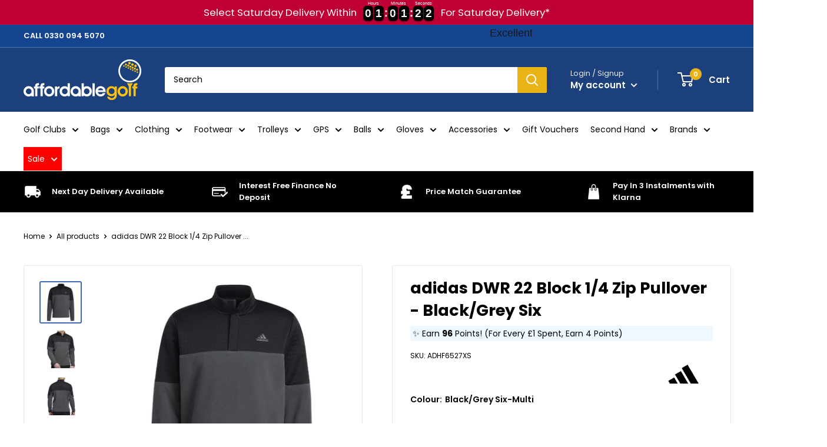

--- FILE ---
content_type: text/css
request_url: https://tags.srv.stackadapt.com/sa.css
body_size: -11
content:
:root {
    --sa-uid: '0-82977357-b8fa-5d2c-7280-06a5c84fb64b';
}

--- FILE ---
content_type: text/javascript; charset=utf-8
request_url: https://www.affordablegolf.co.uk/products/adidas-winter-mitt-accessories-grey-four-aw23.js
body_size: 200
content:
{"id":8545693106465,"title":"adidas Winter Mitts - Grey Four","handle":"adidas-winter-mitt-accessories-grey-four-aw23","description":"\u003cp\u003eWhen the temperature drops, pull on these adidas winter mitts and hit your shots where you want them to go.\u003c\/p\u003e\r\n\u003cp\u003eThe polar fleece lining keeps your hands warm in frigid conditions while the grippy palm ensures a firm hold on your clubs as you swing.\u003c\/p\u003e\r\n\u003cp\u003eElastic at the wrists seals out the chill and keep the mitts in place while you move around the course.\u003c\/p\u003e\r\n\u003cp\u003e\u003cstrong\u003eFEATURES:\u003c\/strong\u003e\u003c\/p\u003e\r\n\u003cul\u003e\r\n\u003cli\u003eGrippy Palm\u003c\/li\u003e\r\n\u003cli\u003ePolar Fleece Lining\u003c\/li\u003e\r\n\u003cli\u003eSynthetic Leather Palm\u003c\/li\u003e\r\n\u003cli\u003eElastic Wrists\u003c\/li\u003e\r\n\u003cli\u003e1 Pair\u003c\/li\u003e\r\n\u003cli\u003e100% Recycled Polyester\u003c\/li\u003e\r\n\u003c\/ul\u003e\r\n\u003cp\u003e\u003cstrong\u003eWARRANTY\u003cbr\u003e \u003c\/strong\u003e1 Year Manufacturer’s Warranty\u003c\/p\u003e","published_at":"2023-08-22T18:44:12+01:00","created_at":"2023-08-22T18:44:12+01:00","vendor":"adidas","type":"Mitts\/Winter","tags":["adidas","Brands","Christmas 2023","christmas 25","Clothing","Gifts £25-£50","Gloves","Golf Clothing","Golf Mitts","Mens","Mitts","New","Sale","Winter"],"price":2799,"price_min":2799,"price_max":2799,"available":true,"price_varies":false,"compare_at_price":2999,"compare_at_price_min":2999,"compare_at_price_max":2999,"compare_at_price_varies":false,"variants":[{"id":46540371460385,"title":"Default Title","option1":"Default Title","option2":null,"option3":null,"sku":"ADIB2996OSFM","requires_shipping":true,"taxable":true,"featured_image":null,"available":true,"name":"adidas Winter Mitts - Grey Four","public_title":null,"options":["Default Title"],"price":2799,"weight":227250,"compare_at_price":2999,"inventory_management":"shopify","barcode":"4066761350859","quantity_rule":{"min":1,"max":null,"increment":1},"quantity_price_breaks":[],"requires_selling_plan":false,"selling_plan_allocations":[]}],"images":["\/\/cdn.shopify.com\/s\/files\/1\/0668\/5759\/9265\/files\/adidas_winter_mitts_-_grey_four_5.jpg?v=1714742617","\/\/cdn.shopify.com\/s\/files\/1\/0668\/5759\/9265\/files\/adidas_winter_mitts_-_grey_four_1.jpg?v=1714742617","\/\/cdn.shopify.com\/s\/files\/1\/0668\/5759\/9265\/files\/adidas_winter_mitts_-_grey_four_2.jpg?v=1714742617","\/\/cdn.shopify.com\/s\/files\/1\/0668\/5759\/9265\/files\/adidas_winter_mitts_-_grey_four_3.jpg?v=1714742617"],"featured_image":"\/\/cdn.shopify.com\/s\/files\/1\/0668\/5759\/9265\/files\/adidas_winter_mitts_-_grey_four_5.jpg?v=1714742617","options":[{"name":"Title","position":1,"values":["Default Title"]}],"url":"\/products\/adidas-winter-mitt-accessories-grey-four-aw23","media":[{"alt":null,"id":37757279404321,"position":1,"preview_image":{"aspect_ratio":1.0,"height":1000,"width":1000,"src":"https:\/\/cdn.shopify.com\/s\/files\/1\/0668\/5759\/9265\/files\/adidas_winter_mitts_-_grey_four_5.jpg?v=1714742617"},"aspect_ratio":1.0,"height":1000,"media_type":"image","src":"https:\/\/cdn.shopify.com\/s\/files\/1\/0668\/5759\/9265\/files\/adidas_winter_mitts_-_grey_four_5.jpg?v=1714742617","width":1000},{"alt":null,"id":34896434233633,"position":2,"preview_image":{"aspect_ratio":1.0,"height":1000,"width":1000,"src":"https:\/\/cdn.shopify.com\/s\/files\/1\/0668\/5759\/9265\/files\/adidas_winter_mitts_-_grey_four_1.jpg?v=1714742617"},"aspect_ratio":1.0,"height":1000,"media_type":"image","src":"https:\/\/cdn.shopify.com\/s\/files\/1\/0668\/5759\/9265\/files\/adidas_winter_mitts_-_grey_four_1.jpg?v=1714742617","width":1000},{"alt":null,"id":34896436298017,"position":3,"preview_image":{"aspect_ratio":1.0,"height":1000,"width":1000,"src":"https:\/\/cdn.shopify.com\/s\/files\/1\/0668\/5759\/9265\/files\/adidas_winter_mitts_-_grey_four_2.jpg?v=1714742617"},"aspect_ratio":1.0,"height":1000,"media_type":"image","src":"https:\/\/cdn.shopify.com\/s\/files\/1\/0668\/5759\/9265\/files\/adidas_winter_mitts_-_grey_four_2.jpg?v=1714742617","width":1000},{"alt":null,"id":34896440590625,"position":4,"preview_image":{"aspect_ratio":1.0,"height":1000,"width":1000,"src":"https:\/\/cdn.shopify.com\/s\/files\/1\/0668\/5759\/9265\/files\/adidas_winter_mitts_-_grey_four_3.jpg?v=1714742617"},"aspect_ratio":1.0,"height":1000,"media_type":"image","src":"https:\/\/cdn.shopify.com\/s\/files\/1\/0668\/5759\/9265\/files\/adidas_winter_mitts_-_grey_four_3.jpg?v=1714742617","width":1000}],"requires_selling_plan":false,"selling_plan_groups":[]}

--- FILE ---
content_type: text/javascript; charset=utf-8
request_url: https://www.affordablegolf.co.uk/products/adidas-cold-rdy-neck-snood-black-aw25.js
body_size: 700
content:
{"id":15486771462526,"title":"adidas Cold.rdy Neck Snood - Black","handle":"adidas-cold-rdy-neck-snood-black-aw25","description":"\u003cp\u003ePlay comfortably through cold conditions with this adidas neck snood.\u003c\/p\u003e\n\u003cp\u003eThe COLD.RDY Technology is designed to keep you protected from the elements and keep your focus on the game. \u003c\/p\u003e\n\u003cp\u003eA 3 Bar Logo adds the finishing touch.\u003c\/p\u003e\n\u003cp\u003e\u003cstrong\u003eFEATURES:\u003c\/strong\u003e\u003c\/p\u003e\n\u003cul\u003e\n\u003cli\u003e87% Recycled Polyester, 13% Elastane\u003c\/li\u003e\n\u003cli\u003eCOLD.RDY Technology\u003cbr\u003e\n\u003c\/li\u003e\n\u003cli\u003e3 Bar Logo\u003c\/li\u003e\n\u003cli\u003eOne Size\u003cbr\u003e\n\u003c\/li\u003e\n\u003c\/ul\u003e\n\u003cp\u003e\u003cstrong\u003eWARRANTY\u003cbr\u003e\u003c\/strong\u003e1 Year Manufacturer’s Warranty\u003c\/p\u003e","published_at":"2025-07-17T11:47:53+01:00","created_at":"2025-07-14T13:44:26+01:00","vendor":"adidas","type":"Mens Snoods","tags":["Adidas","AW25","Golf Clothing","Golf Snoods","Mens","New"],"price":1999,"price_min":1999,"price_max":1999,"available":true,"price_varies":false,"compare_at_price":2299,"compare_at_price_min":2299,"compare_at_price_max":2299,"compare_at_price_varies":false,"variants":[{"id":55949330252158,"title":"Black \/ One Size","option1":"Black","option2":"One Size","option3":null,"sku":"ADJX2367OSFM","requires_shipping":true,"taxable":true,"featured_image":null,"available":true,"name":"adidas Cold.rdy Neck Snood - Black - Black \/ One Size","public_title":"Black \/ One Size","options":["Black","One Size"],"price":1999,"weight":0,"compare_at_price":2299,"inventory_management":"shopify","barcode":"4068809291995","quantity_rule":{"min":1,"max":null,"increment":1},"quantity_price_breaks":[],"requires_selling_plan":false,"selling_plan_allocations":[]}],"images":["\/\/cdn.shopify.com\/s\/files\/1\/0668\/5759\/9265\/files\/JX2367_1_HARDWARE_Photography_FrontCenterView_whitecopy.jpg?v=1752665213","\/\/cdn.shopify.com\/s\/files\/1\/0668\/5759\/9265\/files\/JX2367_3_HARDWARE_Photography_DetailView2_whitecopy.jpg?v=1752665213","\/\/cdn.shopify.com\/s\/files\/1\/0668\/5759\/9265\/files\/JX2367_2_HARDWARE_Photography_DetailView1_whitecopy.jpg?v=1752665213"],"featured_image":"\/\/cdn.shopify.com\/s\/files\/1\/0668\/5759\/9265\/files\/JX2367_1_HARDWARE_Photography_FrontCenterView_whitecopy.jpg?v=1752665213","options":[{"name":"Colour","position":1,"values":["Black"]},{"name":"Size","position":2,"values":["One Size"]}],"url":"\/products\/adidas-cold-rdy-neck-snood-black-aw25","media":[{"alt":null,"id":66583514808702,"position":1,"preview_image":{"aspect_ratio":1.0,"height":1000,"width":1000,"src":"https:\/\/cdn.shopify.com\/s\/files\/1\/0668\/5759\/9265\/files\/JX2367_1_HARDWARE_Photography_FrontCenterView_whitecopy.jpg?v=1752665213"},"aspect_ratio":1.0,"height":1000,"media_type":"image","src":"https:\/\/cdn.shopify.com\/s\/files\/1\/0668\/5759\/9265\/files\/JX2367_1_HARDWARE_Photography_FrontCenterView_whitecopy.jpg?v=1752665213","width":1000},{"alt":null,"id":66583514841470,"position":2,"preview_image":{"aspect_ratio":1.0,"height":1000,"width":1000,"src":"https:\/\/cdn.shopify.com\/s\/files\/1\/0668\/5759\/9265\/files\/JX2367_3_HARDWARE_Photography_DetailView2_whitecopy.jpg?v=1752665213"},"aspect_ratio":1.0,"height":1000,"media_type":"image","src":"https:\/\/cdn.shopify.com\/s\/files\/1\/0668\/5759\/9265\/files\/JX2367_3_HARDWARE_Photography_DetailView2_whitecopy.jpg?v=1752665213","width":1000},{"alt":null,"id":66583514874238,"position":3,"preview_image":{"aspect_ratio":1.0,"height":1000,"width":1000,"src":"https:\/\/cdn.shopify.com\/s\/files\/1\/0668\/5759\/9265\/files\/JX2367_2_HARDWARE_Photography_DetailView1_whitecopy.jpg?v=1752665213"},"aspect_ratio":1.0,"height":1000,"media_type":"image","src":"https:\/\/cdn.shopify.com\/s\/files\/1\/0668\/5759\/9265\/files\/JX2367_2_HARDWARE_Photography_DetailView1_whitecopy.jpg?v=1752665213","width":1000}],"requires_selling_plan":false,"selling_plan_groups":[]}

--- FILE ---
content_type: text/json
request_url: https://conf.config-security.com/model
body_size: 87
content:
{"title":"recommendation AI model (keras)","structure":"release_id=0x7c:20:32:31:60:4f:2f:47:71:2e:70:7d:41:5e:6e:60:7e:2d:70:7c:4b:39:70:37:4d:5e:58:38:77;keras;x4v2wif497zwng1wzl8012sxp1un64wrgp3ekzwf4b1nxatfe954c6yeihsezbks3tkv5bzn","weights":"../weights/7c203231.h5","biases":"../biases/7c203231.h5"}

--- FILE ---
content_type: text/javascript
request_url: https://www.affordablegolf.co.uk/cdn/shop/t/7/assets/boost-pfs-instant-search.js?v=90047575120449893231765276894
body_size: 81
content:
var boostPFSInstantSearchConfig={search:{suggestionMobileStyle:"style1"}};(function(){BoostPFS.inject(this),SearchInput.prototype.customizeInstantSearch=function(suggestionElement,searchElement,searchBoxId){},InstantSearchMobile.prototype.afterBindEvents=function(){var self=this;jQ('.header__action-item-link[data-action="toggle-search"]').off("click").click(function(e){e.preventDefault(),jQ(".search-bar__input").focus(),self.openSuggestionMobile()})},InstantSearchMobile.prototype.afterCloseInstantSearchMobile=function(isClose){jQ(".header__search-bar-wrapper").removeClass("is-fixed"),jQ(".header__search-bar-wrapper").addClass("is-visible"),jQ("header.header.header--inline").addClass("header--search-expanded")},InstantSearchResultItemProduct.prototype.compileSuggestionProductPrice=function(){this.prepareSuggestionProductPriceData();var onSale=this.data.compare_at_price_min>this.data.price_min,price=Utils.formatMoney(this.data.price_min),compareAtPrice="";this.data&&this.data.compare_at_price_min&&(compareAtPrice=Utils.formatMoney(this.data.compare_at_price_min),Settings.getSettingValue("search.removePriceDecimal")&&(price=Utils.removeDecimal(price),compareAtPrice=Utils.removeDecimal(compareAtPrice)));var variant=this.data.variants.find(function(e){return e.available==!0&&parseFloat(e.price)>0});typeof variant!="undefined"&&(price=Utils.formatMoney(parseFloat(variant.price)),variant.compare_at_price!=""?(onSale=parseFloat(variant.compare_at_price)>parseFloat(variant.price),compareAtPrice=Utils.formatMoney(parseFloat(variant.compare_at_price)),Settings.getSettingValue("search.removePriceDecimal")&&(price=Utils.removeDecimal(price),compareAtPrice=Utils.removeDecimal(compareAtPrice))):(compareAtPrice="",onSale=!1));var result="";return Settings.getSettingValue("search.showSuggestionProductPrice")&&(onSale&&Settings.getSettingValue("search.showSuggestionProductSalePrice")?result=this.getTemplate(InstantSearchResultItemProduct.tempType.PRICE_SALE):result=this.getTemplate(InstantSearchResultItemProduct.tempType.PRICE)),result.replace(/{{regularPrice}}/g,price).replace(/{{compareAtPrice}}/g,compareAtPrice)},InstantSearchApi.beforeCall=function(searchTerm){Shopify&&Globals&&Shopify.currency.rate!=="1.0"&&(Globals.instantSearchQueryParams.currency=Shopify.currency.active,Globals.instantSearchQueryParams.currency_rate=Shopify.currency.rate,Globals.instantSearchQueryParams.country=Shopify.country,Globals.instantSearchQueryParams.return_all_currency_fields=!1)}})();
//# sourceMappingURL=/cdn/shop/t/7/assets/boost-pfs-instant-search.js.map?v=90047575120449893231765276894


--- FILE ---
content_type: application/javascript
request_url: https://cdn.bogos.io/YWZmb3JkYWJsZWdvbGYtMTA4MC5teXNob3BpZnkuY29t/freegifts_data_1768834134.min.js
body_size: 41746
content:
eval(function(p,a,c,k,e,d){e=function(c){return(c<a?'':e(parseInt(c/a)))+((c=c%a)>35?String.fromCharCode(c+29):c.toString(36))};if(!''.replace(/^/,String)){while(c--){d[e(c)]=k[c]||e(c)}k=[function(e){return d[e]}];e=function(){return'\\w+'};c=1};while(c--){if(k[c]){p=p.replace(new RegExp('\\b'+e(c)+'\\b','g'),k[c])}}return p}('wn.wm={"cN":[{"id":5F,"1i":1h,"b":u,"4Y":"1q S cw wl (5I \\fi.99) 9M 4d wk","4X":u,"4W":{"5p":u,"5o":u},"4V":u,"4U":"44-wj-wi:go:g.3f","4T":"6k-cv-wh:g:g.3f","4S":u,"4R":{"3i":{"1R":"1k","2W":H},"5n":[],"4Q":1O,"4P":"2X","4O":1O,"2X":1,"5m":[{"2i":[cE],"w":7R},{"2i":[cA],"w":7O},{"2i":[cy],"w":7M},{"2i":[cx],"w":7K}]},"4N":{"1R":"22","B":1O},"4M":u,"4L":1,"4K":1O,"1R":"3y","4J":0,"4I":u,"4H":{"5l":u,"5k":{"5j":2q,"4G":2q,"5i":2q},"4F":u},"4E":[{"b":"\\2N S cD\\/q T cC cB (H% Y)","X":"2j-7U-7T-7S","W":"2j-7U-7T-7S-V","P":"o:\\/\\/n.l.k\\/s\\/a\\/1\\/j\\/i\\/h\\/a\\/9A.p?v=9z","w":9y,"O":7R,"K":[{"id":bc,"1B":bb,"O":7R,"1A":cE,"w":9y,"1z":hQ,"1y":"1E 1I","1x":27.99,"1w":29.99,"1v":H,"1u":"1k","f":0,"P":"o:\\/\\/n.l.k\\/s\\/a\\/1\\/j\\/i\\/h\\/a\\/9A.p?v=9z","1t":{"1j":5F,"1s":bc},"1r":{"id":bb,"1i":1h,"b":"\\2N S cD\\/q T cC cB (H% Y)","X":"2j-7U-7T-7S","W":"2j-7U-7T-7S-V","P":"o:\\/\\/n.l.k\\/s\\/a\\/1\\/j\\/i\\/h\\/a\\/9A.p?v=9z","w":9y,"O":7R}}]},{"b":"\\2N S 7N cz 3d (H% Y)","X":"7Q-7P","W":"7Q-7P-V","P":"o:\\/\\/n.l.k\\/s\\/a\\/1\\/j\\/i\\/h\\/a\\/s-9x.p?v=9w","w":9v,"O":7O,"K":[{"id":ba,"1B":b9,"O":7O,"1A":cA,"w":9v,"1z":hP,"1y":"1E 1I","1x":19.99,"1w":u,"1v":H,"1u":"1k","f":0,"P":"o:\\/\\/n.l.k\\/s\\/a\\/1\\/j\\/i\\/h\\/a\\/s-9x.p?v=9w","1t":{"1j":5F,"1s":ba},"1r":{"id":b9,"1i":1h,"b":"\\2N S 7N cz 3d (H% Y)","X":"7Q-7P","W":"7Q-7P-V","P":"o:\\/\\/n.l.k\\/s\\/a\\/1\\/j\\/i\\/h\\/a\\/s-9x.p?v=9w","w":9v,"O":7O}}]},{"b":"\\2N S 7N 3H 3d (H% Y)","X":"2j-R-2U-2G","W":"2j-R-2U-2G-V","P":"o:\\/\\/n.l.k\\/s\\/a\\/1\\/j\\/i\\/h\\/a\\/9u.p?v=9t","w":9s,"O":7M,"K":[{"id":b8,"1B":b7,"O":7M,"1A":cy,"w":9s,"1z":hO,"1y":"1E 1I","1x":29.99,"1w":u,"1v":H,"1u":"1k","f":0,"P":"o:\\/\\/n.l.k\\/s\\/a\\/1\\/j\\/i\\/h\\/a\\/9u.p?v=9t","1t":{"1j":5F,"1s":b8},"1r":{"id":b7,"1i":1h,"b":"\\2N S 7N 3H 3d (H% Y)","X":"2j-R-2U-2G","W":"2j-R-2U-2G-V","P":"o:\\/\\/n.l.k\\/s\\/a\\/1\\/j\\/i\\/h\\/a\\/9u.p?v=9t","w":9s,"O":7M}}]},{"b":"\\2N S 7B 3d (H% Y)","X":"2j-4v-2G-7L","W":"2j-4v-2G-7L-V","P":"o:\\/\\/n.l.k\\/s\\/a\\/1\\/j\\/i\\/h\\/a\\/9r.p?v=9q","w":9p,"O":7K,"K":[{"id":b6,"1B":b5,"O":7K,"1A":cx,"w":9p,"1z":hN,"1y":"1E 1I","1x":24.99,"1w":u,"1v":H,"1u":"1k","f":0,"P":"o:\\/\\/n.l.k\\/s\\/a\\/1\\/j\\/i\\/h\\/a\\/9r.p?v=9q","1t":{"1j":5F,"1s":b6},"1r":{"id":b5,"1i":1h,"b":"\\2N S 7B 3d (H% Y)","X":"2j-4v-2G-7L","W":"2j-4v-2G-7L-V","P":"o:\\/\\/n.l.k\\/s\\/a\\/1\\/j\\/i\\/h\\/a\\/9r.p?v=9q","w":9p,"O":7K}}]}],"4D":[{"id":wg,"1j":5F,"4C":"1.g","4B":u,"4A":"5h","4z":[{"1R":"2i","2W":{"is":{"id":is,"t":"o:\\/\\/n.l.k\\/s\\/a\\/1\\/j\\/i\\/h\\/a\\/wf.p?v=we","b":"S 7V q 5d e d T","G":"5M-m5-1d-5c-69-li-wd","B":"N","F":"S","22":[{"id":wc,"f":"4b.g","b":"1e \\/ 18 C I"}],"E":["e d c","e c","d U & c","d c","z","3V 3U","S","J","c"],"D":"e c"},"ir":{"id":ir,"t":"o:\\/\\/n.l.k\\/s\\/a\\/1\\/j\\/i\\/h\\/a\\/wb.p?v=wa","b":"S 9B e d T - w9 36 C I w8","G":"2j-s1-1g-R-1f-2I","B":"N","F":"S","22":[{"id":w7,"f":"6f.g","b":"1e \\/ 36 C I"}],"E":["e d c","e c","d U & c","d c","z","S","J","1a","c"],"D":"e c"},"iq":{"id":iq,"t":"o:\\/\\/n.l.k\\/s\\/a\\/1\\/j\\/i\\/h\\/a\\/w6.p?v=w5","b":"S 7V q e d T - 1e","G":"5M-m5-1d-69-li-w4","B":"N","F":"S","22":[{"id":w3,"f":"4a.g","b":"1e \\/ 18 C I"},{"id":w2,"f":"47.99","b":"1e \\/ 36 C I"}],"E":["e d c","e c","d U & c","d c","z","S","J","1a","c"],"D":"e c"},"ip":{"id":ip,"t":"o:\\/\\/n.l.k\\/s\\/a\\/1\\/j\\/i\\/h\\/a\\/w1.p?v=5G","b":"S 7V q 5d e d T - 1e","G":"m5-1d-5c-69-2I-3w-w0","B":"N","F":"S","22":[{"id":vZ,"f":"co.g","b":"1e \\/ 18 C I"},{"id":vY,"f":"cn.g","b":"1e \\/ 36 C I"}],"E":["e d c","e c","1q Z","d U & c","d c","z","S","J","1a","1G 1F","9U 9T","c"],"D":"e c"},"io":{"id":io,"t":"o:\\/\\/n.l.k\\/s\\/a\\/1\\/j\\/i\\/h\\/a\\/vX.p?v=5G","b":"S be 5B e d T - 1e","G":"m7-bd-2I-3w-vW","B":"N","F":"S","22":[{"id":vV,"f":"vU.g","b":"1e \\/ 36 C I"}],"E":["e d c","e c","1q Z","d U & c","d c","z","S","J","1a","c"],"D":"e c"},"im":{"id":im,"t":"o:\\/\\/n.l.k\\/s\\/a\\/1\\/j\\/i\\/h\\/a\\/cF.p?v=5G","b":"S bf 5d e d T - 1e","G":"m1-5c-69-2I-3w-vT","B":"N","F":"S","22":[{"id":vS,"t":"o:\\/\\/n.l.k\\/s\\/a\\/1\\/j\\/i\\/h\\/a\\/cF.p?v=5G","f":"9o.g","b":"1e \\/ 18 C I"},{"id":vR,"t":"o:\\/\\/n.l.k\\/s\\/a\\/1\\/j\\/i\\/h\\/a\\/cF.p?v=5G","f":"cr.g","b":"1e \\/ 36 C I"}],"E":["e d c","e c","1q Z","d U & c","d c","z","S","J","1a","1G 1F","c"],"D":"e c"},"il":{"id":il,"t":"o:\\/\\/n.l.k\\/s\\/a\\/1\\/j\\/i\\/h\\/a\\/vQ.p?v=5G","b":"S bf e d T - 1e","G":"m1-69-2I-3w-vP","B":"N","F":"S","22":[{"id":vO,"f":"54.g","b":"1e \\/ 18 C I"},{"id":vN,"f":"4b.g","b":"1e \\/ 36 C I"}],"E":["e d c","e c","1q Z","d U & c","d c","z","3V 3U","S","J","1G 1F","9U 9T","c"],"D":"e c"},"ik":{"id":ik,"t":"o:\\/\\/n.l.k\\/s\\/a\\/1\\/j\\/i\\/h\\/a\\/vM.p?v=5G","b":"S 7W q e d T - 1e","G":"m3-1d-li-69-21-vL","B":"N","F":"S","22":[{"id":vK,"f":"54.g","b":"1e \\/ 18 C I (5 2l 2k*)"},{"id":vJ,"f":"4b.g","b":"1e \\/ 36 C I (5 2l 2k*)"}],"E":["e d c","e c","d U & c","d c","z","S","J","1a","c"],"D":"e c"},"ij":{"id":ij,"t":"o:\\/\\/n.l.k\\/s\\/a\\/1\\/j\\/i\\/h\\/a\\/vI.p?v=5G","b":"S 7V q e d T - 1e","G":"m5-1d-69-2I-3w-vH","B":"N","F":"S","22":[{"id":vG,"f":"vF.g","b":"1e \\/ 18 C I"},{"id":vE,"f":"co.g","b":"1e \\/ 36 C I"}],"E":["e d c","e c","1q Z","d U & c","d c","z","S","J","1a","1G 1F","c"],"D":"e c"},"ih":{"id":ih,"t":"o:\\/\\/n.l.k\\/s\\/a\\/1\\/j\\/i\\/h\\/a\\/vD.p?v=5G","b":"S 7W q 5d e d T - 1e","G":"m3-1d-5c-li-69-21-vC","B":"N","F":"S","22":[{"id":vB,"f":"5D.g","b":"1e \\/ 36 C I (5 2l 2k*)"},{"id":vA,"f":"4b.g","b":"1e \\/ 18 C I (5 2l 2k*)"}],"E":["e d c","e c","d U & c","d c","z","S","J","1a","c"],"D":"e c"},"ig":{"id":ig,"t":"o:\\/\\/n.l.k\\/s\\/a\\/1\\/j\\/i\\/h\\/a\\/m-vz.p?v=5G","b":"S M-i2 q e d T - r","G":"3w-m-9C-1d-m-9C-bd-36-2I-vy-vx","B":"N","F":"S","22":[{"id":vw,"f":"cm.g","b":"r \\/ 36 C I"}],"E":["e d c","e c","1q Z","d U & c","d c","z","S","J","1a","1G 1F","c"],"D":"e c"},"if":{"id":if,"t":"o:\\/\\/n.l.k\\/s\\/a\\/1\\/j\\/i\\/h\\/a\\/vv-vu.p?v=vt","b":"S M-vs e d T","G":"2j-m-9C-1g-R-1f","B":"N","F":"S","22":[{"id":vr,"f":"47.g","b":"r vq"}],"E":["e d c","e c","d U & c","d c","z","S","J","1a","c"],"D":"e c"},"ie":{"id":ie,"t":"o:\\/\\/n.l.k\\/s\\/a\\/1\\/j\\/i\\/h\\/a\\/vp.p?v=ia","b":"S 9B 5d e d T - 1e - 2R","G":"2j-s1-5c-1g-R-1f-2V","B":"N","F":"S","22":[{"id":vo,"f":"vn.g","b":"1e \\/ 18 C I"},{"id":vm,"f":"vl.g","b":"1e \\/ 36 C I"}],"E":["e d c","e c","1q Z","d U & c","d c","z","S","J","1a","1G 1F","c"],"D":"e c"},"ic":{"id":ic,"t":"o:\\/\\/n.l.k\\/s\\/a\\/1\\/j\\/i\\/h\\/a\\/vk.p?v=vj","b":"S 7W q e d T - 1e","G":"2j-m3-1d-1g-R-1f-2V","B":"N","F":"S","22":[{"id":vi,"f":"cu.g","b":"1e \\/ 18 C I"},{"id":vh,"f":"i4.g","b":"1e \\/ 36 C I"}],"E":["e d c","e c","1q Z","Z 3B \\2Q","d U & c","d c","z","S","J","1a","1G 1F","c"],"D":"e c"},"ib":{"id":ib,"t":"o:\\/\\/n.l.k\\/s\\/a\\/1\\/j\\/i\\/h\\/a\\/vg.p?v=ia","b":"S 9B e d T - 1e - 2R","G":"2j-s1-1g-R-1f-2V","B":"N","F":"S","22":[{"id":vf,"f":"ve.g","b":"1e \\/ 18 C I"},{"id":vd,"f":"5E.g","b":"1e \\/ 36 C I"}],"E":["e d c","e c","1q Z","d U & c","d c","z","S","J","1a","1G 1F","c"],"D":"e c"},"i9":{"id":i9,"t":"o:\\/\\/n.l.k\\/s\\/a\\/1\\/j\\/i\\/h\\/a\\/vc.p?v=4c","b":"S i7 q 5d e T - 1e","G":"2j-s5-1d-5c-1g-1f","B":"N","F":"S","22":[{"id":vb,"f":"4a.g","b":"1e \\/ 36 C I"},{"id":va,"f":"47.g","b":"1e \\/ 18 C I"}],"E":["e d c","e c","1q Z","d U & c","d c","z","3V 3U","S","J","1G 1F","c"],"D":"e c"},"i8":{"id":i8,"t":"o:\\/\\/n.l.k\\/s\\/a\\/1\\/j\\/i\\/h\\/a\\/v9.p?v=4c","b":"S i7 q e T - 1e","G":"2j-s5-1d-1g-1f","B":"N","F":"S","22":[{"id":v8,"f":"4a.g","b":"1e \\/ 36 C I"},{"id":v7,"f":"5D.g","b":"1e \\/ 18 C I (5 2l 2k*)"}],"E":["e d c","e c","1q Z","d U & c","d c","z","3V 3U","S","J","1G 1F","c"],"D":"e c"},"i6":{"id":i6,"t":"o:\\/\\/n.l.k\\/s\\/a\\/1\\/j\\/i\\/h\\/a\\/v6.p?v=v5","b":"S be 5B q e d T - 1e","G":"2j-m7-61-1d-1g-1f","B":"N","F":"S","22":[{"id":v4,"f":"v3.g","b":"1e \\/ 36 C I"}],"E":["e d c","e c","1q Z","d U & c","d c","z","S","J","1a","1G 1F","c"],"D":"e c"},"i5":{"id":i5,"t":"o:\\/\\/n.l.k\\/s\\/a\\/1\\/j\\/i\\/h\\/a\\/v2.p?v=v0","b":"S 7W q 5d e d T - 1e","G":"2j-m3-1d-5c-1g-R-1f-2V","B":"N","F":"S","22":[{"id":uZ,"f":"cu.g","b":"1e \\/ 18 C I"},{"id":uY,"f":"i4.g","b":"1e \\/ 36 C I"}],"E":["e d c","e c","1q Z","d U & c","d c","z","S","J","1a","1G 1F","c"],"D":"e c"},"i3":{"id":i3,"t":"o:\\/\\/n.l.k\\/s\\/a\\/1\\/j\\/i\\/h\\/a\\/uX.p?v=uW","b":"S M-i2 q e d T - 1e","G":"2j-2R-m-9C-1d-m-9C-1g-R-1f","B":"N","F":"S","22":[{"id":uV,"f":"cm.g","b":"1e \\/ 36 C I"}],"E":["e d c","e c","1q Z","d U & c","d c","z","3V 3U","S","J","1G 1F","3k","c"],"D":"e c"},"i1":{"id":i1,"t":"o:\\/\\/n.l.k\\/s\\/a\\/1\\/j\\/i\\/h\\/a\\/uU.p?v=uT","b":"S bf 5d e d T - 1e","G":"2j-2R-m1-5c-1g-R-1f","B":"N","F":"S","22":[{"id":uS,"f":"uR.g","b":"1e \\/ 18 C I"},{"id":uQ,"f":"uP.g","b":"1e \\/ 36 C I"}],"E":["e d c","e c","1q Z","d U & c","d c","z","3V 3U","S","J","3k","c"],"D":"e c"},"i0":{"id":i0,"t":"o:\\/\\/n.l.k\\/s\\/a\\/1\\/j\\/i\\/h\\/a\\/uO.p?v=uN","b":"S bf e d T - 1e","G":"2j-2R-m1-1g-R-1f","B":"N","F":"S","22":[{"id":uM,"f":"54.g","b":"1e \\/ 18 C I"},{"id":uL,"f":"4b.g","b":"1e \\/ 36 C I"}],"E":["e d c","e c","1q Z","d U & c","d c","z","3V 3U","S","J","3k","c"],"D":"e c"},"hZ":{"id":hZ,"t":"o:\\/\\/n.l.k\\/s\\/a\\/1\\/j\\/i\\/h\\/a\\/uK.p?v=uJ","b":"S 7W q 5d e d T - 1e","G":"2j-2R-m3-1d-5c-1g-R-1f","B":"N","F":"S","22":[{"id":uI,"f":"4a.g","b":"1e \\/ 18 C I"},{"id":uH,"f":"47.g","b":"1e \\/ 36 C I"}],"E":["e d c","e c","1q Z","d U & c","d c","z","3V 3U","S","J","3k","c"],"D":"e c"},"hY":{"id":hY,"t":"o:\\/\\/n.l.k\\/s\\/a\\/1\\/j\\/i\\/h\\/a\\/uG.p?v=uF","b":"S 7W q e d T - 1e","G":"2j-2R-m3-1d-1g-R-1f","B":"N","F":"S","22":[{"id":uE,"f":"4a.g","b":"1e \\/ 18 C I"},{"id":uD,"f":"47.g","b":"1e \\/ 36 C I"}],"E":["e d c","e c","1q Z","d U & c","d c","z","3V 3U","S","J","3k","c"],"D":"e c"},"hX":{"id":hX,"t":"o:\\/\\/n.l.k\\/s\\/a\\/1\\/j\\/i\\/h\\/a\\/uC.p?v=uB","b":"S 7V q 5d e T - 1e","G":"2j-2R-m5-1d-5c-1g-R-1f","B":"N","F":"S","22":[{"id":uA,"f":"5J.g","b":"1e \\/ 18 C I"},{"id":uz,"f":"b2.g","b":"1e \\/ 36 C I"}],"E":["e d c","e c","1q Z","d U & c","d c","z","3V 3U","S","J","3k","c"],"D":"e c"},"hW":{"id":hW,"t":"o:\\/\\/n.l.k\\/s\\/a\\/1\\/j\\/i\\/h\\/a\\/uy.p?v=ux","b":"S 7V q e T - 1e","G":"2j-2R-m5-1d-1g-R-1f","B":"N","F":"S","22":[{"id":uw,"f":"5C.g","b":"1e \\/ 18 C I"},{"id":uv,"f":"5J.g","b":"1e \\/ 36 C I"}],"E":["e d c","e c","1q Z","d U & c","d c","z","3V 3U","S","J","3k","c"],"D":"e c"},"hV":{"id":hV,"t":"o:\\/\\/n.l.k\\/s\\/a\\/1\\/j\\/i\\/h\\/a\\/uu-ut.p?v=us","b":"S be 5B q hT e T - 1e - 2O","G":"2j-2O-m7-1d-bd-1g-1f-2V-2y","B":"N","F":"S","22":[{"id":ur,"f":"cl.g","b":"36 C I"}],"E":["e d c","e c","1q Z","d U & c","d c","z","3V 3U","S","S 25","J","2f"],"D":"e c"},"hU":{"id":hU,"t":"o:\\/\\/n.l.k\\/s\\/a\\/1\\/j\\/i\\/h\\/a\\/uq-up.p?v=uo","b":"S be 5B hT e T - 1e - 2O","G":"2j-2O-m7-61-bd-1g-1f-2V-2y","B":"N","F":"S","22":[{"id":un,"f":"hh.g","b":"36 C I"}],"E":["e d c","e c","1q Z","d U & c","d c","z","3V 3U","S","S 25","J","2f"],"D":"e c"},"hS":{"id":hS,"t":"o:\\/\\/n.l.k\\/s\\/a\\/1\\/j\\/i\\/h\\/a\\/um.p?v=ul","b":"S 9B e d T - 1e - 2O","G":"2j-s1-1g-R-1f-2V-2O","B":"N","F":"S","22":[{"id":uk,"f":"7G.g","b":"1e \\/ 18 C I"},{"id":uj,"f":"6s.g","b":"1e \\/ 36 C I"}],"E":["e d c","e c","1q Z","d U & c","d c","z","3V 3U","S","S 25","J","1G 1F","2f","c"],"D":"e c"},"hR":{"id":hR,"t":"o:\\/\\/n.l.k\\/s\\/a\\/1\\/j\\/i\\/h\\/a\\/ui.p?v=uh","b":"S 9B 5d e d T - 1e - 2O","G":"2j-s1-5c-1g-R-1f-2V-2O","B":"N","F":"S","22":[{"id":ug,"f":"6s.g","b":"1e \\/ 18 C I"},{"id":uf,"f":"9o.g","b":"1e \\/ 36 C I"}],"E":["e d c","e c","1q Z","d U & c","d c","z","3V 3U","S","S 25","J","1G 1F","2f","c"],"D":"e c"}},"4y":"5f"}],"4x":2q,"4d":u}],"4w":[{"id":bc,"1B":bb,"O":7R,"1A":cE,"w":9y,"1z":hQ,"1y":"1E 1I","1x":27.99,"1w":29.99,"1v":H,"1u":"1k","f":0,"P":"o:\\/\\/n.l.k\\/s\\/a\\/1\\/j\\/i\\/h\\/a\\/9A.p?v=9z","1t":{"1j":5F,"1s":bc},"1r":{"id":bb,"1i":1h,"b":"\\2N S cD\\/q T cC cB (H% Y)","X":"2j-7U-7T-7S","W":"2j-7U-7T-7S-V","P":"o:\\/\\/n.l.k\\/s\\/a\\/1\\/j\\/i\\/h\\/a\\/9A.p?v=9z","w":9y,"O":7R}},{"id":ba,"1B":b9,"O":7O,"1A":cA,"w":9v,"1z":hP,"1y":"1E 1I","1x":19.99,"1w":u,"1v":H,"1u":"1k","f":0,"P":"o:\\/\\/n.l.k\\/s\\/a\\/1\\/j\\/i\\/h\\/a\\/s-9x.p?v=9w","1t":{"1j":5F,"1s":ba},"1r":{"id":b9,"1i":1h,"b":"\\2N S 7N cz 3d (H% Y)","X":"7Q-7P","W":"7Q-7P-V","P":"o:\\/\\/n.l.k\\/s\\/a\\/1\\/j\\/i\\/h\\/a\\/s-9x.p?v=9w","w":9v,"O":7O}},{"id":b8,"1B":b7,"O":7M,"1A":cy,"w":9s,"1z":hO,"1y":"1E 1I","1x":29.99,"1w":u,"1v":H,"1u":"1k","f":0,"P":"o:\\/\\/n.l.k\\/s\\/a\\/1\\/j\\/i\\/h\\/a\\/9u.p?v=9t","1t":{"1j":5F,"1s":b8},"1r":{"id":b7,"1i":1h,"b":"\\2N S 7N 3H 3d (H% Y)","X":"2j-R-2U-2G","W":"2j-R-2U-2G-V","P":"o:\\/\\/n.l.k\\/s\\/a\\/1\\/j\\/i\\/h\\/a\\/9u.p?v=9t","w":9s,"O":7M}},{"id":b6,"1B":b5,"O":7K,"1A":cx,"w":9p,"1z":hN,"1y":"1E 1I","1x":24.99,"1w":u,"1v":H,"1u":"1k","f":0,"P":"o:\\/\\/n.l.k\\/s\\/a\\/1\\/j\\/i\\/h\\/a\\/9r.p?v=9q","1t":{"1j":5F,"1s":b6},"1r":{"id":b5,"1i":1h,"b":"\\2N S 7B 3d (H% Y)","X":"2j-4v-2G-7L","W":"2j-4v-2G-7L-V","P":"o:\\/\\/n.l.k\\/s\\/a\\/1\\/j\\/i\\/h\\/a\\/9r.p?v=9q","w":9p,"O":7K}}]},{"id":5z,"1i":1h,"b":"1q y cw!","4Y":"1q y cw!","4X":u,"4W":{"5p":u,"5o":u},"4V":u,"4U":"44-cv-ue:21:32.3f","4T":"6k-cv-ud:g:g.3f","4S":u,"4R":{"3i":{"1R":"1k","2W":H},"5n":[],"5O":"3i","5N":[],"4Q":1O,"4P":"2X","4O":2q,"2X":1,"5m":[{"2i":[ck],"w":7D},{"2i":[ci],"w":7C},{"2i":[ch],"w":7A},{"2i":[cg],"w":7x}]},"4N":{"1R":"4G","B":1O},"4M":u,"4L":1,"4K":1O,"1R":"3y","4J":0,"4I":u,"4H":{"5l":u,"1R":"3y","6U":[],"5k":{"5j":2q,"4G":2q,"5i":2q},"4F":u},"4E":[{"b":"\\2N y 5L\\/5K cj 3d (H% Y)","X":"1l-fx-ct-7E-2G","W":"1l-fx-ct-7E-2G-V","P":"o:\\/\\/n.l.k\\/s\\/a\\/1\\/j\\/i\\/h\\/a\\/9l.p?v=5A","w":9k,"O":7D,"K":[{"id":b1,"1B":b0,"O":7D,"1A":ck,"w":9k,"1z":gs,"1y":"1E 1I","1x":17.95,"1w":19.99,"1v":H,"1u":"1k","f":0,"P":"o:\\/\\/n.l.k\\/s\\/a\\/1\\/j\\/i\\/h\\/a\\/9l.p?v=5A","1t":{"1j":5z,"1s":b1},"1r":{"id":b0,"1i":1h,"b":"\\2N y 5L\\/5K cj 3d (H% Y)","X":"1l-fx-ct-7E-2G","W":"1l-fx-ct-7E-2G-V","P":"o:\\/\\/n.l.k\\/s\\/a\\/1\\/j\\/i\\/h\\/a\\/9l.p?v=5A","w":9k,"O":7D}}]},{"b":"\\2N y 5L\\/5K 3H 3d (H% Y)","X":"1l-fx-ct-2U-2G","W":"1l-fx-ct-2U-2G-V","P":"o:\\/\\/n.l.k\\/s\\/a\\/1\\/j\\/i\\/h\\/a\\/9j.p?v=5A","w":9i,"O":7C,"K":[{"id":aZ,"1B":aY,"O":7C,"1A":ci,"w":9i,"1z":gr,"1y":"1E 1I","1x":24.99,"1w":29.99,"1v":H,"1u":"1k","f":0,"P":"o:\\/\\/n.l.k\\/s\\/a\\/1\\/j\\/i\\/h\\/a\\/9j.p?v=5A","1t":{"1j":5z,"1s":aZ},"1r":{"id":aY,"1i":1h,"b":"\\2N y 5L\\/5K 3H 3d (H% Y)","X":"1l-fx-ct-2U-2G","W":"1l-fx-ct-2U-2G-V","P":"o:\\/\\/n.l.k\\/s\\/a\\/1\\/j\\/i\\/h\\/a\\/9j.p?v=5A","w":9i,"O":7C}}]},{"b":"\\2N y 5L\\/5K 7B 3d (H% Y)","X":"1l-fx-ct-4v-2G","W":"1l-fx-ct-4v-2G-V","P":"o:\\/\\/n.l.k\\/s\\/a\\/1\\/j\\/i\\/h\\/a\\/9h.p?v=5y","w":9g,"O":7A,"K":[{"id":aX,"1B":aW,"O":7A,"1A":ch,"w":9g,"1z":gq,"1y":"1E 1I","1x":24.95,"1w":27.99,"1v":H,"1u":"1k","f":0,"P":"o:\\/\\/n.l.k\\/s\\/a\\/1\\/j\\/i\\/h\\/a\\/9h.p?v=5y","1t":{"1j":5z,"1s":aX},"1r":{"id":aW,"1i":1h,"b":"\\2N y 5L\\/5K 7B 3d (H% Y)","X":"1l-fx-ct-4v-2G","W":"1l-fx-ct-4v-2G-V","P":"o:\\/\\/n.l.k\\/s\\/a\\/1\\/j\\/i\\/h\\/a\\/9h.p?v=5y","w":9g,"O":7A}}]},{"b":"\\2N 1J q\\/cf 3d (H% Y)","X":"pk-1d-7z-20-7y","W":"pk-1d-7z-20-7y-V","P":"o:\\/\\/n.l.k\\/s\\/a\\/1\\/j\\/i\\/h\\/a\\/9f.p?v=5y","w":9e,"O":7x,"K":[{"id":aV,"1B":aU,"O":7x,"1A":cg,"w":9e,"1z":gp,"1y":"1E 1I","1x":29.99,"1w":u,"1v":H,"1u":"1k","f":0,"P":"o:\\/\\/n.l.k\\/s\\/a\\/1\\/j\\/i\\/h\\/a\\/9f.p?v=5y","1t":{"1j":5z,"1s":aV},"1r":{"id":aU,"1i":1h,"b":"\\2N 1J q\\/cf 3d (H% Y)","X":"pk-1d-7z-20-7y","W":"pk-1d-7z-20-7y-V","P":"o:\\/\\/n.l.k\\/s\\/a\\/1\\/j\\/i\\/h\\/a\\/9f.p?v=5y","w":9e,"O":7x}}]}],"4D":[{"id":uc,"1j":5z,"4C":"1.g","4B":u,"4A":"5h","4z":[{"1R":"2i","2W":{"hM":{"id":hM,"t":"o:\\/\\/n.l.k\\/s\\/a\\/1\\/j\\/i\\/h\\/a\\/ub.p?v=hK","b":"y 35 2T e d T - 1Y 1X","G":"1l-34-2S-1g-R-1f-5M-3Z-46","B":"N","F":"y","K":[{"id":ua,"f":"54.g","b":"1Y 1X \\/ 36 C I (5 2l 2k*)"}],"E":["e d c","e c","d U & c","d c","z","J","1J","c"],"D":"e c"},"hL":{"id":hL,"t":"o:\\/\\/n.l.k\\/s\\/a\\/1\\/j\\/i\\/h\\/a\\/u9.p?v=hK","b":"y 35 e d T - 1Y 1X","G":"1l-34-1g-R-1f-5M-3Z-46","B":"N","F":"y","K":[{"id":u8,"f":"56.g","b":"1Y 1X \\/ 18 C I (5 2l 2k*)"},{"id":u7,"f":"5E.g","b":"1Y 1X \\/ 36 C I (5 2l 2k*)"}],"E":["e d c","e c","d U & c","d c","z","J","1J","1a","c"],"D":"e c"},"hJ":{"id":hJ,"t":"o:\\/\\/n.l.k\\/s\\/a\\/1\\/j\\/i\\/h\\/a\\/u6.p?v=b4","b":"y 35 q e d T - 1Y 1X","G":"1l-34-1d-1g-R-1f-5M-3Z-46","B":"N","F":"y","K":[{"id":u5,"f":"4b.g","b":"1Y 1X \\/ 18 C I (5 2l 2k*)"}],"E":["e d c","e c","d U & c","d c","z","J","1J","c"],"D":"e c"},"hI":{"id":hI,"t":"o:\\/\\/n.l.k\\/s\\/a\\/1\\/j\\/i\\/h\\/a\\/u4.p?v=b4","b":"y 43 e d T - r","G":"1l-41-1g-R-1f-5M-1n","B":"N","F":"y","K":[{"id":u3,"f":"6f.g","b":"r \\/ 18 C I (5 2l 2k*)"},{"id":u2,"f":"7H.99","b":"r \\/ 36 C I (5 2l 2k*)"}],"E":["e d c","e c","d U & c","d c","1M-1L-1K","z","J","1J","1a","1G 1F","c"],"D":"e c"},"hH":{"id":hH,"t":"o:\\/\\/n.l.k\\/s\\/a\\/1\\/j\\/i\\/h\\/a\\/u1.p?v=b4","b":"y 35 q 2T e d T - 1Y 1X","G":"1l-34-1d-2S-1g-R-1f-5M-3Z-46","B":"N","F":"y","K":[{"id":u0,"f":"5D.g","b":"1Y 1X \\/ 18 C I (5 2l 2k*)"},{"id":tZ,"f":"4a.g","b":"1Y 1X \\/ 36 C I (5 2l 2k*)"}],"E":["e d c","e c","d U & c","d c","z","J","1J","1a","c"],"D":"e c"},"hG":{"id":hG,"t":"o:\\/\\/n.l.k\\/s\\/a\\/1\\/j\\/i\\/h\\/a\\/tY.p?v=b4","b":"y 43 2T e d T - r","G":"1l-41-2S-1g-R-1f-5M-1n","B":"N","F":"y","K":[{"id":tX,"f":"56.g","b":"r \\/ 36 C I (5 2l 2k*)"}],"E":["e d c","e c","d U & c","d c","z","J","1J","1a","c"],"D":"e c"},"hF":{"id":hF,"t":"o:\\/\\/n.l.k\\/s\\/a\\/1\\/j\\/i\\/h\\/a\\/tW.p?v=5b","b":"y 35 q e d T - 1m","G":"34-1d-18-5a-2I-3w-tV","B":"N","F":"y","K":[{"id":tU,"f":"5D.g","b":"1m \\/ 18 C I (5 2l 2k*)"},{"id":tT,"f":"4a.g","b":"1m \\/ 36 C I (5 2l 2k*)"}],"E":["e d c","e c","d U & c","d c","z","J","1J","1a","1G 1F","c"],"D":"e c"},"hE":{"id":hE,"t":"o:\\/\\/n.l.k\\/s\\/a\\/1\\/j\\/i\\/h\\/a\\/tS.p?v=5b","b":"y 67 q 2T e d T - 1m","G":"66-1d-2S-18-5a-2I-3w-tR","B":"N","F":"y","K":[{"id":tQ,"f":"4a.g","b":"1m \\/ 18 C I (5 2l 2k*)"},{"id":tP,"f":"47.g","b":"1m \\/ 36 C I (5 2l 2k*)"}],"E":["e d c","e c","d U & c","d c","z","J","1J","1a","c"],"D":"e c"},"hD":{"id":hD,"t":"o:\\/\\/n.l.k\\/s\\/a\\/1\\/j\\/i\\/h\\/a\\/tO.p?v=5b","b":"y 43 e d T - 1P","G":"41-18-5a-2I-3w-tN","B":"N","F":"y","K":[{"id":tM,"f":"6f.g","b":"1P \\/ 18 C I (5 2l 2k*)"},{"id":tL,"f":"7H.g","b":"1P \\/ 36 C I (5 2l 2k*)"}],"E":["e d c","e c","d U & c","d c","z","J","1J","1a","1G 1F","c"],"D":"e c"},"hC":{"id":hC,"t":"o:\\/\\/n.l.k\\/s\\/a\\/1\\/j\\/i\\/h\\/a\\/tK.p?v=5b","b":"y 9n e d T - 1m","G":"9m-18-5a-2I-3w-tJ","B":"N","F":"y","K":[{"id":tI,"f":"7H.g","b":"1m \\/ 18 C I (5 2l 2k*)"},{"id":tH,"f":"56.g","b":"1m \\/ 36 C I (5 2l 2k*)"}],"E":["e d c","e c","d U & c","d c","z","J","1J","1a","c"],"D":"e c"},"hB":{"id":hB,"t":"o:\\/\\/n.l.k\\/s\\/a\\/1\\/j\\/i\\/h\\/a\\/tG.p?v=5b","b":"y 35 e d T - 1m","G":"34-18-5a-2I-3w-tF","B":"N","F":"y","K":[{"id":tE,"f":"56.g","b":"1m \\/ 18 C I (5 2l 2k*)"},{"id":tD,"f":"5E.g","b":"1m \\/ 36 C I (5 2l 2k*)"}],"E":["3w c","e d c","e c","d U & c","d c","z","J","1J","1a","c"],"D":"e c"},"hA":{"id":hA,"t":"o:\\/\\/n.l.k\\/s\\/a\\/1\\/j\\/i\\/h\\/a\\/tC.p?v=5b","b":"y 35 q 2T e d T - 1m","G":"34-1d-2S-18-5a-2I-3w-tB","B":"N","F":"y","K":[{"id":tA,"f":"4a.g","b":"1m \\/ 18 C I (5 2l 2k*)"},{"id":tz,"f":"47.g","b":"1m \\/ 36 C I (5 2l 2k*)"}],"E":["e d c","e c","d U & c","d c","z","J","1J","1a","1G 1F","c"],"D":"e c"},"hz":{"id":hz,"t":"o:\\/\\/n.l.k\\/s\\/a\\/1\\/j\\/i\\/h\\/a\\/ty.p?v=5b","b":"y 67 e d T - 1m","G":"66-18-5a-2I-3w-tx","B":"N","F":"y","K":[{"id":tw,"f":"7G.g","b":"1m \\/ 18 C I (5 2l 2k*)"},{"id":tv,"f":"6s.g","b":"1m \\/ 36 C I (5 2l 2k*)"}],"E":["e d c","e c","d U & c","d c","z","J","1J","1a","c"],"D":"e c"},"hy":{"id":hy,"t":"o:\\/\\/n.l.k\\/s\\/a\\/1\\/j\\/i\\/h\\/a\\/tu.p?v=5b","b":"y 35 2T e d T - 1m","G":"34-2S-18-5a-2I-3w-tt","B":"N","F":"y","K":[{"id":ts,"f":"5E.g","b":"18 C I (5 2l 2k*) \\/ 1m"},{"id":tr,"f":"54.g","b":"36 C I (5 2l 2k*) \\/ 1m"}],"E":["e d c","e c","d U & c","d c","z","J","1J","1a","c"],"D":"e c"},"hx":{"id":hx,"t":"o:\\/\\/n.l.k\\/s\\/a\\/1\\/j\\/i\\/h\\/a\\/tq.p?v=5b","b":"y 43 2T e d T - r","G":"41-2S-18-5a-2I-3w-tp","B":"N","F":"y","K":[{"id":to,"f":"7H.g","b":"r \\/ 18 C I (5 2l 2k*)"},{"id":tn,"f":"56.g","b":"r \\/ 36 C I (5 2l 2k*)"}],"E":["e d c","e c","d U & c","d c","z","J","1J","1a","c"],"D":"e c"},"hw":{"id":hw,"t":"o:\\/\\/n.l.k\\/s\\/a\\/1\\/j\\/i\\/h\\/a\\/tm.p?v=5b","b":"y 67 2T e d T - 1m","G":"66-2S-18-5a-2I-3w-tl","B":"N","F":"y","K":[{"id":tk,"f":"6s.g","b":"1m \\/ 18 C I (5 2l 2k*)"},{"id":tj,"f":"9o.g","b":"1m \\/ 36 C I (5 2l 2k*)"}],"E":["e d c","e c","d U & c","d c","1M-1L-1K","z","J","1J","1a","c"],"D":"e c"},"hv":{"id":hv,"t":"o:\\/\\/n.l.k\\/s\\/a\\/1\\/j\\/i\\/h\\/a\\/ti.p?v=5b","b":"y 67 q e d T - 1m","G":"66-1d-18-5a-2I-3w-th","B":"N","F":"y","K":[{"id":tg,"f":"5D.g","b":"1m \\/ 18 C I (5 2l 2k*)"},{"id":tf,"f":"4a.g","b":"1m \\/ 36 C I (5 2l 2k*)"}],"E":["e d c","e c","d U & c","d c","1M-1L-1K","z","J","1J","1a","c"],"D":"e c"},"hu":{"id":hu,"t":"o:\\/\\/n.l.k\\/s\\/a\\/1\\/j\\/i\\/h\\/a\\/te.p?v=58","b":"y 43 e T - r","G":"1l-41-1g-1f-1n","B":"N","F":"y","K":[{"id":td,"f":"56.g","b":"r \\/ 18 C I"},{"id":tc,"f":"5E.g","b":"r \\/ 36 C I"}],"E":["e d c","e c","d U & c","d c","1M-1L-1K","z","J","1J","1a","1G 1F","c"],"D":"e c"},"ht":{"id":ht,"t":"o:\\/\\/n.l.k\\/s\\/a\\/1\\/j\\/i\\/h\\/a\\/tb.p?v=58","b":"y 9n e T - 1m","G":"1l-9m-1g-1f-57","B":"N","F":"y","K":[{"id":ta,"f":"5E.g","b":"1m \\/ 18 C I"},{"id":t9,"f":"54.g","b":"1m \\/ 36 C I"}],"E":["e d c","e c","d U & c","d c","1M-1L-1K","z","J","1J","1a","1G 1F","c"],"D":"e c"},"hs":{"id":hs,"t":"o:\\/\\/n.l.k\\/s\\/a\\/1\\/j\\/i\\/h\\/a\\/t8.p?v=58","b":"y 67 2T e T - 1m","G":"1l-66-2S-1g-1f-57","B":"N","F":"y","K":[{"id":t7,"f":"cu.g","b":"1m \\/ 36 C I"},{"id":t6,"f":"cr.g","b":"1m \\/ 18 C I"}],"E":["e d c","e c","d U & c","d c","1M-1L-1K","z","J","1J","1a","1G 1F","c"],"D":"e c"},"hr":{"id":hr,"t":"o:\\/\\/n.l.k\\/s\\/a\\/1\\/j\\/i\\/h\\/a\\/t5.p?v=58","b":"y 43 e T - 1P","G":"1l-41-1g-1f-1U","B":"N","F":"y","K":[{"id":t4,"f":"56.g","b":"1P \\/ 18 C I"},{"id":t3,"f":"5E.g","b":"1P \\/ 36 C I"}],"E":["e d c","e c","d U & c","d c","1M-1L-1K","z","J","1J","1a","1G 1F","c"],"D":"e c"},"hq":{"id":hq,"t":"o:\\/\\/n.l.k\\/s\\/a\\/1\\/j\\/i\\/h\\/a\\/t2.p?v=58","b":"y 67 q e T - 1m","G":"1l-66-1d-1g-1f-57","B":"N","F":"y","K":[{"id":t1,"f":"47.g","b":"1m \\/ 18 C I"},{"id":t0,"f":"5C.g","b":"1m \\/ 36 C I"}],"E":["e d c","e c","d U & c","d c","1M-1L-1K","z","J","1J","1a","1G 1F","c"],"D":"e c"},"hp":{"id":hp,"t":"o:\\/\\/n.l.k\\/s\\/a\\/1\\/j\\/i\\/h\\/a\\/sZ.p?v=58","b":"y 43 2T e T - r","G":"1l-41-2S-1g-1f-1n","B":"N","F":"y","K":[{"id":sY,"f":"5E.g","b":"r \\/ 18 C I"},{"id":sX,"f":"54.g","b":"r \\/ 36 C I"}],"E":["e d c","e c","d U & c","d c","1M-1L-1K","z","J","1J","1a","1G 1F","c"],"D":"e c"},"ho":{"id":ho,"t":"o:\\/\\/n.l.k\\/s\\/a\\/1\\/j\\/i\\/h\\/a\\/sW.p?v=58","b":"y 35 2T e T - 1m","G":"1l-34-2S-1g-1f-57","B":"N","F":"y","K":[{"id":sV,"f":"4b.g","b":"1m \\/ 18 C I"},{"id":sU,"f":"5D.g","b":"1m \\/ 36 C I"}],"E":["e d c","e c","d U & c","d c","1M-1L-1K","z","J","1J","1a","1G 1F","c"],"D":"e c"},"hn":{"id":hn,"t":"o:\\/\\/n.l.k\\/s\\/a\\/1\\/j\\/i\\/h\\/a\\/sT.p?v=sS","b":"y 35 e T - 1m","G":"1l-34-1g-1f-57","B":"N","F":"y","K":[{"id":sR,"f":"54.g","b":"1m \\/ 18 C I"},{"id":sQ,"f":"4b.g","b":"1m \\/ 36 C I"}],"E":["e d c","e c","d U & c","d c","1M-1L-1K","z","J","1J","1a","1G 1F","c"],"D":"e c"},"hm":{"id":hm,"t":"o:\\/\\/n.l.k\\/s\\/a\\/1\\/j\\/i\\/h\\/a\\/sP.p?v=58","b":"y 35 q e T - 1m","G":"1l-34-1d-1g-1f-57","B":"N","F":"y","K":[{"id":sO,"f":"4a.g","b":"1m \\/ 18 C I"},{"id":sN,"f":"47.g","b":"1m \\/ 36 C I"}],"E":["e d c","e c","d U & c","d c","1M-1L-1K","z","J","1J","1a","1G 1F","c"],"D":"e c"},"hl":{"id":hl,"t":"o:\\/\\/n.l.k\\/s\\/a\\/1\\/j\\/i\\/h\\/a\\/sM.p?v=58","b":"y 35 q 2T e T - 1m","G":"1l-34-1d-2S-1g-1f-57","B":"N","F":"y","K":[{"id":sL,"f":"47.g","b":"1m \\/ 18 C I"},{"id":sK,"f":"5C.g","b":"1m \\/ 36 C I"}],"E":["e d c","e c","d U & c","d c","1M-1L-1K","z","J","1J","1a","1G 1F","c"],"D":"e c"},"hk":{"id":hk,"t":"o:\\/\\/n.l.k\\/s\\/a\\/1\\/j\\/i\\/h\\/a\\/sJ.p?v=58","b":"y 63 q e T - 1m","G":"1l-62-1d-1g-1f-57","B":"N","F":"y","K":[{"id":sI,"f":"47.g","b":"1m \\/ 18 C I"},{"id":sH,"f":"5C.g","b":"1m \\/ 36 C I"}],"E":["e d c","e c","d U & c","d c","1M-1L-1K","z","J","1J","1a","1G 1F","c"],"D":"e c"},"hj":{"id":hj,"t":"o:\\/\\/n.l.k\\/s\\/a\\/1\\/j\\/i\\/h\\/a\\/sG.p?v=58","b":"y 63 q 2T e T - 1m","G":"1l-62-1d-2S-1g-1f-57","B":"N","F":"y","K":[{"id":sF,"f":"5C.g","b":"1m \\/ 18 C I"},{"id":sE,"f":"5J.g","b":"1m \\/ 36 C I"}],"E":["e d c","e c","d U & c","d c","1M-1L-1K","z","J","1J","1a","1G 1F","c"],"D":"e c"},"hi":{"id":hi,"t":"o:\\/\\/n.l.k\\/s\\/a\\/1\\/j\\/i\\/h\\/a\\/sD.p?v=sC","b":"y 7I 5B e T - r","G":"1l-b3-61-1g-1f-1n","B":"N","F":"y","K":[{"id":sB,"f":"hh.g","b":"r \\/ 5u 7F (18 C)"}],"E":["e d c","e c","d U & c","d c","1M-1L-1K","z","J","1J","7I","1a","1G 1F","c"],"D":"e c"},"hg":{"id":hg,"t":"o:\\/\\/n.l.k\\/s\\/a\\/1\\/j\\/i\\/h\\/a\\/sA.p?v=sz","b":"y 7I q 5B e T - r","G":"1l-b3-1d-61-1g-1f-1n","B":"N","F":"y","K":[{"id":sy,"f":"sx.g","b":"r \\/ 5u 7F (18 C)"}],"E":["e d c","e c","d U & c","d c","1M-1L-1K","z","J","1J","7I","1a","1G 1F","c"],"D":"e c"},"hf":{"id":hf,"t":"o:\\/\\/n.l.k\\/s\\/a\\/1\\/j\\/i\\/h\\/a\\/hd-68.p?v=4c","b":"y 35 e T - 1Y 1X","G":"1l-34-1g-1f-7J","B":"N","F":"y","K":[{"id":sw,"f":"4b.g","b":"1m \\/ 18 C I"},{"id":sv,"f":"5D.g","b":"1m \\/ 36 C I"}],"E":["2H","e d c","e c","d U & c","d c","1M-1L-1K","z","J","1J","1a","1G 1F","c"],"D":"e c"},"he":{"id":he,"t":"o:\\/\\/n.l.k\\/s\\/a\\/1\\/j\\/i\\/h\\/a\\/hd-su.p?v=4c","b":"y 35 e T - r","G":"1l-34-1g-1f-ha","B":"N","F":"y","K":[{"id":st,"f":"4b.g","b":"r \\/ 18 C I"},{"id":ss,"f":"5D.g","b":"r \\/ 36 C I"}],"E":["2H","e d c","e c","d U & c","d c","1M-1L-1K","z","J","1J","1a","1G 1F","c"],"D":"e c"},"hc":{"id":hc,"t":"o:\\/\\/n.l.k\\/s\\/a\\/1\\/j\\/i\\/h\\/a\\/sr-sq.p?v=4c","b":"y 43 e T - 1Y 1X","G":"1l-41-1g-1f-7J","B":"N","F":"y","K":[{"id":sp,"f":"7G.g","b":"1m \\/ 18 C I"},{"id":so,"f":"6s.g","b":"1m \\/ 36 C I"}],"E":["2H","e d c","e c","d U & c","d c","1M-1L-1K","z","J","1J","1a","1G 1F","c"],"D":"e c"},"hb":{"id":hb,"t":"o:\\/\\/n.l.k\\/s\\/a\\/1\\/j\\/i\\/h\\/a\\/sn-5Q.p?v=4c","b":"y 43 2T e T - r","G":"1l-41-2S-1g-1f-ha","B":"N","F":"y","K":[{"id":sm,"f":"56.g","b":"r \\/ 18 C I"},{"id":sl,"f":"9o.g","b":"r \\/ 36 C I"}],"E":["2H","e d c","e c","d U & c","d c","1M-1L-1K","z","J","1J","1a","1G 1F","c"],"D":"e c"},"h9":{"id":h9,"t":"o:\\/\\/n.l.k\\/s\\/a\\/1\\/j\\/i\\/h\\/a\\/sk-68.p?v=4c","b":"y 35 2T e T - 1Y 1X","G":"1l-34-2S-1g-1f-3Z-sj","B":"N","F":"y","K":[{"id":si,"f":"gY.g","b":"1m \\/ 18 C I"},{"id":sg,"f":"gX.g","b":"1m \\/ 36 C I"}],"E":["2H","e d c","e c","d U & c","d c","1M-1L-1K","z","J","1J","1a","1G 1F","c"],"D":"e c"},"h8":{"id":h8,"t":"o:\\/\\/n.l.k\\/s\\/a\\/1\\/j\\/i\\/h\\/a\\/cs-68.p?v=4c","b":"y 9n e T - 1Y 1X","G":"1l-9m-1g-1f-7J","B":"N","F":"y","K":[{"id":sf,"t":"o:\\/\\/n.l.k\\/s\\/a\\/1\\/j\\/i\\/h\\/a\\/cs-68.p?v=4c","f":"54.g","b":"1m \\/ 18 C I"},{"id":se,"t":"o:\\/\\/n.l.k\\/s\\/a\\/1\\/j\\/i\\/h\\/a\\/cs-68.p?v=4c","f":"4b.g","b":"1m \\/ 36 C I"}],"E":["2H","e d c","e c","d U & c","d c","1M-1L-1K","z","J","1J","1a","1G 1F","c"],"D":"e c"},"h7":{"id":h7,"t":"o:\\/\\/n.l.k\\/s\\/a\\/1\\/j\\/i\\/h\\/a\\/sd-68.p?v=4c","b":"y 63 q e T - 1Y 1X","G":"1l-62-1d-1g-1f-7J","B":"N","F":"y","K":[{"id":sc,"f":"5J.g","b":"1m \\/ 36 C I"},{"id":sb,"f":"5C.g","b":"1m \\/ 18 C I"}],"E":["2H","e d c","e c","d U & c","d c","1M-1L-1K","z","J","1J","1a","1G 1F","c"],"D":"e c"},"h6":{"id":h6,"t":"o:\\/\\/n.l.k\\/s\\/a\\/1\\/j\\/i\\/h\\/a\\/sa-68.p?v=4c","b":"y 35 q e T - 1Y 1X","G":"1l-34-1d-1g-1f-7J","B":"N","F":"y","K":[{"id":s9,"f":"47.g","b":"1m \\/ 18 C I"},{"id":s8,"f":"5C.g","b":"1m \\/ 36 C I"}],"E":["2H","e d c","e c","d U & c","d c","1M-1L-1K","z","J","1J","1a","1G 1F","c"],"D":"e c"},"h5":{"id":h5,"t":"o:\\/\\/n.l.k\\/s\\/a\\/1\\/j\\/i\\/h\\/a\\/s7-68.p?v=4c","b":"y 63 q 2T e T - 1Y 1X","G":"1l-62-1d-2S-1g-1f-7J","B":"N","F":"y","K":[{"id":s6,"f":"5J.g","b":"1m \\/ 18 C I"},{"id":s4,"f":"b2.g","b":"1m \\/ 36 C I"}],"E":["2H","e d c","e c","d U & c","d c","1M-1L-1K","z","J","1J","1a","1G 1F","c"],"D":"e c"},"h4":{"id":h4,"t":"o:\\/\\/n.l.k\\/s\\/a\\/1\\/j\\/i\\/h\\/a\\/s0.p?v=rZ","b":"y 43 e d T - 1P","G":"1l-41-1g-R-1f-5M-1U","B":"N","F":"y","K":[{"id":rY,"f":"6f.g","b":"1P \\/ 18 C I (5 2l 2k*)"}],"E":["e d c","e c","d U & c","d c","1M-1L-1K","z","J","1J","1a","1G 1F","c"],"D":"e c"},"h3":{"id":h3,"t":"o:\\/\\/n.l.k\\/s\\/a\\/1\\/j\\/i\\/h\\/a\\/rX.p?v=h1","b":"y 67 e T - 1m","G":"1l-66-1g-1f-57","B":"N","F":"y","K":[{"id":rW,"f":"9o.g","b":"1m \\/ 18 C I"},{"id":rV,"f":"cr.g","b":"1m \\/ 36 C I"}],"E":["e d c","e c","d U & c","d c","1M-1L-1K","z","J","1J","1a","1G 1F","c"],"D":"e c"},"h2":{"id":h2,"t":"o:\\/\\/n.l.k\\/s\\/a\\/1\\/j\\/i\\/h\\/a\\/rU.p?v=h1","b":"y 67 q 2T e T - 1m","G":"1l-66-1d-2S-1g-1f-57","B":"N","F":"y","K":[{"id":rT,"f":"5C.g","b":"1m \\/ 18 C I"},{"id":rS,"f":"5J.g","b":"1m \\/ 36 C I"}],"E":["e d c","e c","d U & c","d c","1M-1L-1K","z","J","1J","1a","1G 1F","c"],"D":"e c"},"h0":{"id":h0,"t":"o:\\/\\/n.l.k\\/s\\/a\\/1\\/j\\/i\\/h\\/a\\/rR.p?v=rQ","b":"y cq e T - r","G":"1l-cp-1g-1f-1n-44","B":"N","F":"y","K":[{"id":rP,"f":"56.g","b":"r \\/ 18 C I"},{"id":rO,"f":"5E.g","b":"r \\/ 36 C I"}],"E":["e d c","e c","d U & c","d c","1M-1L-1K","z","J","1J","1a","1G 1F","c"],"D":"e c"},"gZ":{"id":gZ,"t":"o:\\/\\/n.l.k\\/s\\/a\\/1\\/j\\/i\\/h\\/a\\/rN.p?v=rM","b":"y 35 2T e T - 1Y 1X","G":"1l-34-2S-1g-1f-3Z-46-2I","B":"N","F":"y","K":[{"id":rL,"f":"gY.g","b":"1Y 1X \\/ 18 C I"},{"id":rK,"f":"gX.g","b":"1Y 1X \\/ 36 C I"}],"E":["2H","e d c","e c","d U & c","d c","1M-1L-1K","z","J","1J","y 2R","1a","1G 1F","3k","c"],"D":"e c"},"gW":{"id":gW,"t":"o:\\/\\/n.l.k\\/s\\/a\\/1\\/j\\/i\\/h\\/a\\/rJ.p?v=rI","b":"y 35 e T - r","G":"1l-34-1g-1f-1n-2I","B":"N","F":"y","K":[{"id":rH,"f":"54.g","b":"r \\/ 18 C I"},{"id":rG,"f":"4b.g","b":"r \\/ 36 C I"}],"E":["2H","e d c","e c","d U & c","d c","1M-1L-1K","z","J","1J","y 2R","1a","1G 1F","3k","c"],"D":"e c"},"gV":{"id":gV,"t":"o:\\/\\/n.l.k\\/s\\/a\\/1\\/j\\/i\\/h\\/a\\/rF.p?v=rE","b":"y 35 q e T - r","G":"1l-34-1d-1g-1f-1n-2I","B":"N","F":"y","K":[{"id":rD,"f":"rC.g","b":"r \\/ 18 C I"},{"id":rB,"f":"4a.g","b":"r \\/ 36 C I"}],"E":["2H","e d c","e c","d U & c","d c","1M-1L-1K","z","J","1J","y 2R","1a","1G 1F","3k","c"],"D":"e c"},"gU":{"id":gU,"t":"o:\\/\\/n.l.k\\/s\\/a\\/1\\/j\\/i\\/h\\/a\\/rA.p?v=rz","b":"y 63 q 2T e T - 1Y 1X","G":"1l-62-1d-2S-1g-1f-3Z-46-2I","B":"N","F":"y","K":[{"id":ry,"f":"gS.g","b":"1Y 1X \\/ 18 C I"},{"id":rw,"f":"rv.g","b":"1Y 1X \\/ 36 C I"}],"E":["2H","e d c","e c","d U & c","d c","1M-1L-1K","z","J","1J","y 2R","1a","1G 1F","3k","c"],"D":"e c"},"gT":{"id":gT,"t":"o:\\/\\/n.l.k\\/s\\/a\\/1\\/j\\/i\\/h\\/a\\/ru.p?v=rt","b":"y 63 q e T - 1Y 1X","G":"1l-62-1d-1g-1f-3Z-46-2I","B":"N","F":"y","K":[{"id":rs,"f":"rr.g","b":"1Y 1X \\/ 18 C I"},{"id":rq,"f":"gS.g","b":"1Y 1X \\/ 36 C I"}],"E":["2H","e d c","e c","d U & c","d c","1M-1L-1K","z","J","1J","y 2R","1a","1G 1F","3k","c"],"D":"e c"},"gR":{"id":gR,"t":"o:\\/\\/n.l.k\\/s\\/a\\/1\\/j\\/i\\/h\\/a\\/rp.p?v=ro","b":"y cq e T - r","G":"1l-cp-1g-1f-1n-2I","B":"N","F":"y","K":[{"id":rn,"f":"6f.g","b":"r \\/ 18 C I"},{"id":rm,"f":"7H.g","b":"r \\/ 36 C I"}],"E":["2H","e d c","e c","d U & c","d c","1M-1L-1K","z","J","1J","y 2R","1a","1G 1F","3k","c"],"D":"e c"},"gQ":{"id":gQ,"t":"o:\\/\\/n.l.k\\/s\\/a\\/1\\/j\\/i\\/h\\/a\\/rl.p?v=rk","b":"y 43 2T e T - r","G":"1l-41-2S-1g-1f-1n-2I","B":"N","F":"y","K":[{"id":rj,"f":"56.g","b":"r \\/ 18 C I"},{"id":ri,"f":"rh.g","b":"r \\/ 36 C I"}],"E":["2H","e d c","e c","d U & c","d c","1M-1L-1K","z","J","1J","y 2R","1a","1G 1F","3k","c"],"D":"e c"},"gP":{"id":gP,"t":"o:\\/\\/n.l.k\\/s\\/a\\/1\\/j\\/i\\/h\\/a\\/rg.p?v=rf","b":"y 43 e T - r","G":"1l-41-1g-1f-1n-2I","B":"N","F":"y","K":[{"id":re,"f":"gH.g","b":"r \\/ 18 C I"},{"id":rd,"f":"56.g","b":"r \\/ 36 C I"}],"E":["2H","e d c","e c","d U & c","d c","1M-1L-1K","z","J","1J","y 2R","1a","1G 1F","3k","c"],"D":"e c"},"gO":{"id":gO,"t":"o:\\/\\/n.l.k\\/s\\/a\\/1\\/j\\/i\\/h\\/a\\/rc.p?v=rb","b":"y 9n e T - r","G":"1l-9m-1g-1f-1n-2I","B":"N","F":"y","K":[{"id":ra,"f":"5E.g","b":"r \\/ 18 C I"},{"id":r9,"f":"54.g","b":"r \\/ 36 C I"}],"E":["2H","e d c","e c","d U & c","d c","1M-1L-1K","z","J","1J","y 2R","1a","1G 1F","3k","c"],"D":"e c"},"gN":{"id":gN,"t":"o:\\/\\/n.l.k\\/s\\/a\\/1\\/j\\/i\\/h\\/a\\/r8.p?v=r7","b":"y 7I 5B e T - r","G":"1l-b3-61-1g-1f-1n-gL-gK-2I","B":"N","F":"y","K":[{"id":r6,"f":"r5.g","b":"r \\/ 5u 7F (18 C)"}],"E":["2H","e d c","e c","d U & c","d c","1M-1L-1K","z","J","1J","y 2R","1a","1G 1F","3k","c"],"D":"e c"},"gM":{"id":gM,"t":"o:\\/\\/n.l.k\\/s\\/a\\/1\\/j\\/i\\/h\\/a\\/r4.p?v=r3","b":"y 7I 5B q e T - r","G":"1l-b3-61-1d-1g-1f-1n-gL-gK-2I","B":"N","F":"y","K":[{"id":r2,"f":"r1.g","b":"r \\/ 5u 7F (18 C)"}],"E":["2H","e d c","e c","d U & c","d c","1M-1L-1K","z","J","1J","y 2R","1a","1G 1F","3k","c"],"D":"e c"},"gJ":{"id":gJ,"t":"o:\\/\\/n.l.k\\/s\\/a\\/1\\/j\\/i\\/h\\/a\\/r0-qZ-qY-qX-qW.p?v=qV","b":"y cq e T - r - 2O","G":"1l-cp-1g-1f-1n-2y","B":"N","F":"y","K":[{"id":qU,"f":"6f.g","b":"18 C I \\/ r"},{"id":qT,"f":"7H.g","b":"36 C I \\/ r"}],"E":["e d c","e c","1q Z","d U & c","d c","1M-1L-1K","z","J","y","y 25","2f","c"],"D":"e c"},"gI":{"id":gI,"t":"o:\\/\\/n.l.k\\/s\\/a\\/1\\/j\\/i\\/h\\/a\\/qS-qR-qQ-qP-qO.p?v=qN","b":"y 43 e T - r - 2O","G":"1l-41-1g-1f-1n-2y","B":"N","F":"y","K":[{"id":qM,"f":"gH.g","b":"18 C I \\/ r"},{"id":qL,"f":"7G.g","b":"36 C I \\/ r"}],"E":["e d c","e c","1q Z","d U & c","d c","1M-1L-1K","z","J","y","y 25","2f","c"],"D":"e c"},"gG":{"id":gG,"t":"o:\\/\\/n.l.k\\/s\\/a\\/1\\/j\\/i\\/h\\/a\\/qK.p?v=qJ","b":"y 43 2T e T - r - 2O","G":"1l-41-2S-1g-1f-1n-2y","B":"N","F":"y","K":[{"id":qI,"f":"7G.g","b":"18 C I \\/ r"},{"id":qH,"f":"6s.g","b":"36 C I \\/ r"}],"E":["e d c","e c","1q Z","d U & c","d c","1M-1L-1K","z","J","y","y 25","2f","c"],"D":"e c"},"gF":{"id":gF,"t":"o:\\/\\/n.l.k\\/s\\/a\\/1\\/j\\/i\\/h\\/a\\/qG.p?v=qF","b":"y 9n e T - r - 2O","G":"1l-9m-1g-1f-1n-2y","B":"N","F":"y","K":[{"id":qE,"f":"7G.g","b":"18 C I \\/ r"},{"id":qD,"f":"6s.g","b":"36 C I \\/ r"}],"E":["e d c","e c","1q Z","d U & c","d c","1M-1L-1K","z","J","y","y 25","2f","c"],"D":"e c"},"gE":{"id":gE,"t":"o:\\/\\/n.l.k\\/s\\/a\\/1\\/j\\/i\\/h\\/a\\/qC.p?v=qB","b":"y 35 e T - r - 2O","G":"1l-34-1g-1f-1n-2y","B":"N","F":"y","K":[{"id":qA,"f":"4b.g","b":"18 C I \\/ r"},{"id":qz,"f":"5D.g","b":"36 C I \\/ r"}],"E":["e d c","e c","1q Z","d U & c","d c","1M-1L-1K","z","J","y","y 25","2f","c"],"D":"e c"},"gD":{"id":gD,"t":"o:\\/\\/n.l.k\\/s\\/a\\/1\\/j\\/i\\/h\\/a\\/qy.p?v=qx","b":"y 35 2T e T - 1Y 1X - 2O","G":"1l-34-2S-1g-1f-3Z-46-2y","B":"N","F":"y","K":[{"id":qw,"f":"5D.g","b":"18 C I \\/ 1Y 1X"},{"id":qv,"f":"4a.g","b":"36 C I \\/ 1Y 1X"}],"E":["e d c","e c","1q Z","d U & c","d c","1M-1L-1K","z","J","y","y 25","2f","c"],"D":"e c"},"gC":{"id":gC,"t":"o:\\/\\/n.l.k\\/s\\/a\\/1\\/j\\/i\\/h\\/a\\/qu.p?v=qt","b":"y 35 q e T - r - 2O","G":"1l-34-1d-1g-1f-1n-2y","B":"N","F":"y","K":[{"id":qs,"f":"47.g","b":"18 C I \\/ r"},{"id":qr,"f":"5C.g","b":"36 C I \\/ r"}],"E":["e d c","e c","1q Z","d U & c","d c","1M-1L-1K","z","J","y","y 25","2f","c"],"D":"e c"},"gB":{"id":gB,"t":"o:\\/\\/n.l.k\\/s\\/a\\/1\\/j\\/i\\/h\\/a\\/qq.p?v=qp","b":"y 63 q e T - 1Y 1X - 2O","G":"1l-62-1d-1g-1f-3Z-46-2y","B":"N","F":"y","K":[{"id":qo,"f":"5C.g","b":"18 C I \\/ 1Y 1X"},{"id":qn,"f":"5J.g","b":"36 C I \\/ 1Y 1X"}],"E":["e d c","e c","1q Z","d U & c","d c","1M-1L-1K","z","J","y","y 25","2f","c"],"D":"e c"},"gA":{"id":gA,"t":"o:\\/\\/n.l.k\\/s\\/a\\/1\\/j\\/i\\/h\\/a\\/qm.p?v=ql","b":"y 63 q 2T e T - 1Y 1X - 2O","G":"1l-62-1d-2S-1g-1f-3Z-46-2y","B":"N","F":"y","K":[{"id":qk,"f":"5J.g","b":"18 C I \\/ 1Y 1X"},{"id":qj,"f":"b2.g","b":"36 C I \\/ 1Y 1X"}],"E":["e d c","e c","1q Z","d U & c","d c","1M-1L-1K","z","J","y","y 25","2f","c"],"D":"e c"},"gz":{"id":gz,"t":"o:\\/\\/n.l.k\\/s\\/a\\/1\\/j\\/i\\/h\\/a\\/qi.p?v=qh","b":"y 8b q e T - 1Y 1X - 2O","G":"1l-8a-1d-1g-1f-3Z-46-2y","B":"N","F":"y","K":[{"id":qg,"f":"co.g","b":"18 C I \\/ 1Y 1X"},{"id":qf,"f":"cn.g","b":"36 C I \\/ 1Y 1X"}],"E":["e d c","e c","1q Z","d U & c","d c","1M-1L-1K","z","J","y","y 25","2f","c"],"D":"e c"},"gy":{"id":gy,"t":"o:\\/\\/n.l.k\\/s\\/a\\/1\\/j\\/i\\/h\\/a\\/qe.p?v=qd","b":"y 8b q 2T e T - 1Y 1X - 2O","G":"1l-8a-1d-2S-1g-1f-3Z-46-2y","B":"N","F":"y","K":[{"id":qc,"f":"cn.g","b":"18 C I \\/ 1Y 1X"},{"id":qb,"f":"qa.g","b":"36 C I \\/ 1Y 1X"}],"E":["e d c","e c","1q Z","d U & c","d c","1M-1L-1K","z","J","y","y 25","2f","c"],"D":"e c"},"gx":{"id":gx,"t":"o:\\/\\/n.l.k\\/s\\/a\\/1\\/j\\/i\\/h\\/a\\/q9.p?v=q8","b":"y da q 2T e T - 1Y 1X - 2O","G":"1l-q7-1d-2S-1g-1f-3Z-46-2y","B":"N","F":"y","K":[{"id":q6,"f":"cm.g","b":"18 C I \\/ 1Y 1X"},{"id":q5,"f":"cl.g","b":"36 C I \\/ 1Y 1X"}],"E":["e d c","e c","1q Z","d U & c","d c","1M-1L-1K","z","J","y","y 25","2f","c"],"D":"e c"},"gw":{"id":gw,"t":"o:\\/\\/n.l.k\\/s\\/a\\/1\\/j\\/i\\/h\\/a\\/q4.p?v=q3","b":"y q2 5B gu e T - r - 2O","G":"1l-rx-61-gt-1g-1f-1n-2y","B":"N","F":"y","K":[{"id":q1,"f":"b2.g","b":"36 C 7F I \\/ r"}],"E":["e d c","e c","1q Z","d U & c","d c","1M-1L-1K","z","J","y","y 25","2f","c"],"D":"e c"},"gv":{"id":gv,"t":"o:\\/\\/n.l.k\\/s\\/a\\/1\\/j\\/i\\/h\\/a\\/q0.p?v=pZ","b":"y pY q 5B gu e T - r - 2O","G":"1l-pX-1d-61-gt-1g-1f-1n-2y","B":"N","F":"y","K":[{"id":pW,"f":"cl.g","b":"36 C 7F I \\/ r"}],"E":["e d c","e c","1q Z","d U & c","d c","1M-1L-1K","z","J","y","y 25","2f","c"],"D":"e c"}},"4y":"5f"}],"4x":2q,"4d":{"9G":[]}}],"4w":[{"id":b1,"1B":b0,"O":7D,"1A":ck,"w":9k,"1z":gs,"1y":"1E 1I","1x":17.95,"1w":19.99,"1v":H,"1u":"1k","f":0,"P":"o:\\/\\/n.l.k\\/s\\/a\\/1\\/j\\/i\\/h\\/a\\/9l.p?v=5A","1t":{"1j":5z,"1s":b1},"1r":{"id":b0,"1i":1h,"b":"\\2N y 5L\\/5K cj 3d (H% Y)","X":"1l-fx-ct-7E-2G","W":"1l-fx-ct-7E-2G-V","P":"o:\\/\\/n.l.k\\/s\\/a\\/1\\/j\\/i\\/h\\/a\\/9l.p?v=5A","w":9k,"O":7D}},{"id":aZ,"1B":aY,"O":7C,"1A":ci,"w":9i,"1z":gr,"1y":"1E 1I","1x":24.99,"1w":29.99,"1v":H,"1u":"1k","f":0,"P":"o:\\/\\/n.l.k\\/s\\/a\\/1\\/j\\/i\\/h\\/a\\/9j.p?v=5A","1t":{"1j":5z,"1s":aZ},"1r":{"id":aY,"1i":1h,"b":"\\2N y 5L\\/5K 3H 3d (H% Y)","X":"1l-fx-ct-2U-2G","W":"1l-fx-ct-2U-2G-V","P":"o:\\/\\/n.l.k\\/s\\/a\\/1\\/j\\/i\\/h\\/a\\/9j.p?v=5A","w":9i,"O":7C}},{"id":aX,"1B":aW,"O":7A,"1A":ch,"w":9g,"1z":gq,"1y":"1E 1I","1x":24.95,"1w":27.99,"1v":H,"1u":"1k","f":0,"P":"o:\\/\\/n.l.k\\/s\\/a\\/1\\/j\\/i\\/h\\/a\\/9h.p?v=5y","1t":{"1j":5z,"1s":aX},"1r":{"id":aW,"1i":1h,"b":"\\2N y 5L\\/5K 7B 3d (H% Y)","X":"1l-fx-ct-4v-2G","W":"1l-fx-ct-4v-2G-V","P":"o:\\/\\/n.l.k\\/s\\/a\\/1\\/j\\/i\\/h\\/a\\/9h.p?v=5y","w":9g,"O":7A}},{"id":aV,"1B":aU,"O":7x,"1A":cg,"w":9e,"1z":gp,"1y":"1E 1I","1x":29.99,"1w":u,"1v":H,"1u":"1k","f":0,"P":"o:\\/\\/n.l.k\\/s\\/a\\/1\\/j\\/i\\/h\\/a\\/9f.p?v=5y","1t":{"1j":5z,"1s":aV},"1r":{"id":aU,"1i":1h,"b":"\\2N 1J q\\/cf 3d (H% Y)","X":"pk-1d-7z-20-7y","W":"pk-1d-7z-20-7y-V","P":"o:\\/\\/n.l.k\\/s\\/a\\/1\\/j\\/i\\/h\\/a\\/9f.p?v=5y","w":9e,"O":7x}}]},{"id":aS,"1i":1h,"b":u,"4Y":"1q  cM 2z aP aO 2A!","4X":u,"4W":u,"4V":u,"4U":"44-go-pV:42:48.3f","4T":"pU-pT-pS:g:g.3f","4S":u,"4R":{"3i":{"1R":"1k","2W":H},"4Q":1O,"4P":"2X","4O":1O,"2X":1},"4N":{"1R":"22","B":1O},"4M":u,"4L":1,"4K":1O,"1R":"3y","4J":0,"4I":u,"4H":{"4F":u},"4E":[{"b":"\\2N 2z aP aO d 2A - 1P - 12 4e (H% Y)","X":"5Z-7v-7u-R-3q-7t-6a","W":"5Z-7v-7u-R-3q-7t-6a-V","P":"o:\\/\\/n.l.k\\/s\\/a\\/1\\/j\\/i\\/h\\/a\\/9d.p?v=9c","w":9b,"O":9a,"K":[{"id":aR,"1B":aQ,"O":9a,"1A":g5,"w":9b,"1z":g4,"1y":"1E 1I","1x":39.99,"1w":49.99,"1v":H,"1u":"1k","f":0,"P":"o:\\/\\/n.l.k\\/s\\/a\\/1\\/j\\/i\\/h\\/a\\/9d.p?v=9c","1t":{"1j":aS,"1s":aR},"1r":{"id":aQ,"1i":1h,"b":"\\2N 2z aP aO d 2A - 1P - 12 4e (H% Y)","X":"5Z-7v-7u-R-3q-7t-6a","W":"5Z-7v-7u-R-3q-7t-6a-V","P":"o:\\/\\/n.l.k\\/s\\/a\\/1\\/j\\/i\\/h\\/a\\/9d.p?v=9c","w":9b,"O":9a}}]}],"4D":[{"id":pR,"1j":aS,"4C":"1.g","4B":u,"4A":"5h","4z":[{"1R":"2i","2W":{"gn":{"id":gn,"t":"o:\\/\\/n.l.k\\/s\\/a\\/1\\/j\\/i\\/h\\/a\\/pQ.p?v=pP","b":"2z ce cd gk","G":"5Z-pO-24","B":"N","F":"2z","22":[{"id":pN,"t":u,"f":"2Z.g","b":"2x 1V \\/ 10.5* \\/ gm - 2z 3p 45"},{"id":pM,"t":u,"f":"2Z.g","b":"2x 1V \\/ 10.5* \\/ aT - 2z 3p 55"},{"id":pL,"t":u,"f":"2Z.g","b":"2x 1V \\/ 10.5* \\/ 2L - 2z 3p 55"},{"id":pK,"t":u,"f":"2Z.g","b":"2x 1V \\/ 10.5* \\/ aT - 2z 3p 65"},{"id":pJ,"t":u,"f":"2Z.g","b":"2x 1V \\/ 10.5* \\/ 2L - 2z 3p 65"},{"id":pI,"t":u,"f":"2Z.g","b":"2x 1V \\/ 10.5* \\/ 2L - 2z 3p 45"},{"id":pH,"t":u,"f":"2Z.g","b":"2x 1V \\/ 12.5* \\/ gm - 2z 3p 45"},{"id":pG,"t":u,"f":"2Z.g","b":"2x 1V \\/ 12.5* \\/ 2L - 2z 3p 55"},{"id":pF,"t":u,"f":"2Z.g","b":"2x 1V \\/ 12.5* \\/ 2L - 2z 3p 45"},{"id":pE,"t":u,"f":"2Z.g","b":"2x 1V \\/ 9* \\/ aT - 2z 3p 55"},{"id":pD,"t":u,"f":"2Z.g","b":"2x 1V \\/ 9* \\/ 2L - 2z 3p 55"},{"id":pC,"t":u,"f":"2Z.g","b":"2x 1V \\/ 9* \\/ aT - 2z 3p 65"},{"id":pB,"t":u,"f":"2Z.g","b":"5H 1V \\/ 10.5* \\/ 2L - 2z 3p 55"},{"id":pA,"t":u,"f":"2Z.g","b":"5H 1V \\/ 10.5* \\/ 2L - 2z 3p 45"}],"E":["ce cd","2z","37","7w","1q Z","gj \\gi gh gg","d 37","d 7w","gf & ge gd : gc 2 gb ga","J","1G 1F"],"D":"7w pz","g9":14,"g6":"py="},"gl":{"id":gl,"t":"o:\\/\\/n.l.k\\/s\\/a\\/1\\/j\\/i\\/h\\/a\\/px.p?v=pw","b":"2z ce cd pv 3K gk","G":"5Z-pu-pt-ps-fg-pr","B":"N","F":"2z","22":[{"id":pq,"t":u,"f":"2Z.g","b":"2x 1V \\/ 10.5* \\/ 3K - 2z 3p 40"},{"id":pp,"t":u,"f":"2Z.g","b":"2x 1V \\/ 12.5* \\/ 3K - 2z 3p 40"},{"id":po,"t":u,"f":"2Z.g","b":"5H 1V \\/ 12.5* \\/ 3K - 2z 3p 40"},{"id":pn,"t":u,"f":"2Z.g","b":"2x 1V \\/ 10.5* \\/ 3K - 2z 3p 50"},{"id":pm,"t":u,"f":"2Z.g","b":"2x 1V \\/ 12.5* \\/ 3K - 2z 3p 50"}],"E":["2H","2z","37","7w","1q Z","gj \\gi gh gg","3K","3K 7w","3K d","3K d 37","gf & ge gd : gc 2 gb ga","J","1G 1F"],"D":"3K 7w","g9":5,"g6":"pl=="}},"4y":"5f"}],"4x":2q,"4d":u}],"4w":[{"id":aR,"1B":aQ,"O":9a,"1A":g5,"w":9b,"1z":g4,"1y":"1E 1I","1x":39.99,"1w":49.99,"1v":H,"1u":"1k","f":0,"P":"o:\\/\\/n.l.k\\/s\\/a\\/1\\/j\\/i\\/h\\/a\\/9d.p?v=9c","1t":{"1j":aS,"1s":aR},"1r":{"id":aQ,"1i":1h,"b":"\\2N 2z aP aO d 2A - 1P - 12 4e (H% Y)","X":"5Z-7v-7u-R-3q-7t-6a","W":"5Z-7v-7u-R-3q-7t-6a-V","P":"o:\\/\\/n.l.k\\/s\\/a\\/1\\/j\\/i\\/h\\/a\\/9d.p?v=9c","w":9b,"O":9a}}]},{"id":4u,"1i":1h,"b":u,"4Y":"g2 pj","4X":u,"4W":{"5p":u,"5o":u},"4V":u,"4U":"2O-6V-pi:16:10.3f","4T":u,"4S":u,"4R":{"3i":{"1R":"1k","2W":H},"5n":[],"4Q":1O,"4P":"2X","4O":1O,"2X":2,"5m":[{"2i":[cc,cb,ca,c9],"w":3s},{"2i":[c8],"w":7m}]},"4N":{"1R":"22","B":1O},"4M":u,"4L":1,"4K":1O,"1R":"3y","4J":0,"4I":u,"4H":{"5l":u,"5k":{"5j":1O,"4G":2q,"5i":1O},"4F":u},"4E":[{"b":"\\1p\\1o 3v 3G 2v 2M (H% Y)","X":"3u-3t-2v-2M","W":"3u-3t-2v-2M-V","P":"o:\\/\\/n.l.k\\/s\\/a\\/1\\/j\\/i\\/h\\/a\\/3F.p?v=3E","w":3D,"O":3s,"K":[{"id":aN,"1B":3P,"O":3s,"1A":cc,"w":3D,"1z":g0,"1y":"3e \\/ 3v 3G .5x","1x":19.99,"1w":19.99,"1v":H,"1u":"1k","f":0,"P":"o:\\/\\/n.l.k\\/s\\/a\\/1\\/j\\/i\\/h\\/a\\/3F.p?v=3E","1t":{"1j":4u,"1s":aN},"1r":{"id":3P,"1i":1h,"b":"\\1p\\1o 3v 3G 2v 2M (H% Y)","X":"3u-3t-2v-2M","W":"3u-3t-2v-2M-V","P":"o:\\/\\/n.l.k\\/s\\/a\\/1\\/j\\/i\\/h\\/a\\/3F.p?v=3E","w":3D,"O":3s}},{"id":aM,"1B":3P,"O":3s,"1A":cb,"w":3D,"1z":fZ,"1y":"fY \\/ 3v 3G .5x","1x":19.99,"1w":19.99,"1v":H,"1u":"1k","f":0,"P":"o:\\/\\/n.l.k\\/s\\/a\\/1\\/j\\/i\\/h\\/a\\/3F.p?v=3E","1t":{"1j":4u,"1s":aM},"1r":{"id":3P,"1i":1h,"b":"\\1p\\1o 3v 3G 2v 2M (H% Y)","X":"3u-3t-2v-2M","W":"3u-3t-2v-2M-V","P":"o:\\/\\/n.l.k\\/s\\/a\\/1\\/j\\/i\\/h\\/a\\/3F.p?v=3E","w":3D,"O":3s}},{"id":aL,"1B":3P,"O":3s,"1A":ca,"w":3D,"1z":fX,"1y":"2z \\/ 3v 3G .5x","1x":19.99,"1w":19.99,"1v":H,"1u":"1k","f":0,"P":"o:\\/\\/n.l.k\\/s\\/a\\/1\\/j\\/i\\/h\\/a\\/3F.p?v=3E","1t":{"1j":4u,"1s":aL},"1r":{"id":3P,"1i":1h,"b":"\\1p\\1o 3v 3G 2v 2M (H% Y)","X":"3u-3t-2v-2M","W":"3u-3t-2v-2M-V","P":"o:\\/\\/n.l.k\\/s\\/a\\/1\\/j\\/i\\/h\\/a\\/3F.p?v=3E","w":3D,"O":3s}},{"id":aK,"1B":3P,"O":3s,"1A":c9,"w":3D,"1z":fW,"1y":"fV \\/ 3v 3G .5x","1x":19.99,"1w":19.99,"1v":H,"1u":"1k","f":0,"P":"o:\\/\\/n.l.k\\/s\\/a\\/1\\/j\\/i\\/h\\/a\\/3F.p?v=3E","1t":{"1j":4u,"1s":aK},"1r":{"id":3P,"1i":1h,"b":"\\1p\\1o 3v 3G 2v 2M (H% Y)","X":"3u-3t-2v-2M","W":"3u-3t-2v-2M-V","P":"o:\\/\\/n.l.k\\/s\\/a\\/1\\/j\\/i\\/h\\/a\\/3F.p?v=3E","w":3D,"O":3s}}]},{"b":"\\1p\\1o c7 c6 c5 - r (H% Y)","X":"7s-7r-7q-7p-1n-7o-1U-7n-2b","W":"7s-7r-7q-7p-1n-7o-1U-7n-2b-V","P":"o:\\/\\/n.l.k\\/s\\/a\\/1\\/j\\/i\\/h\\/a\\/98-5Q.p?v=97","w":96,"O":7m,"K":[{"id":aJ,"1B":aI,"O":7m,"1A":c8,"w":96,"1z":fU,"1y":"fT","1x":6.99,"1w":10.45,"1v":H,"1u":"1k","f":0,"P":"o:\\/\\/n.l.k\\/s\\/a\\/1\\/j\\/i\\/h\\/a\\/98-5Q.p?v=97","1t":{"1j":4u,"1s":aJ},"1r":{"id":aI,"1i":1h,"b":"\\1p\\1o c7 c6 c5 - r (H% Y)","X":"7s-7r-7q-7p-1n-7o-1U-7n-2b","W":"7s-7r-7q-7p-1n-7o-1U-7n-2b-V","P":"o:\\/\\/n.l.k\\/s\\/a\\/1\\/j\\/i\\/h\\/a\\/98-5Q.p?v=97","w":96,"O":7m}}]}],"4D":[{"id":ph,"1j":4u,"4C":"1.g","4B":u,"4A":"5h","4z":[{"1R":"2i","2W":{"g3":{"id":g3,"t":"o:\\/\\/n.l.k\\/s\\/a\\/1\\/j\\/i\\/h\\/a\\/pg.p?v=pf","b":"2L - g1 pe fR pd .5x 1e g2","G":"pc-pb-fQ-pa-5x-2V-p9","B":"N","F":"g1","22":[{"id":p8,"f":"79.95","b":"2L \\/ 3v"}],"E":["J"],"D":"p7"}},"4y":"5f"}],"4x":1O,"4d":u}],"4w":[{"id":aN,"1B":3P,"O":3s,"1A":cc,"w":3D,"1z":g0,"1y":"3e \\/ 3v 3G .5x","1x":19.99,"1w":19.99,"1v":H,"1u":"1k","f":0,"P":"o:\\/\\/n.l.k\\/s\\/a\\/1\\/j\\/i\\/h\\/a\\/3F.p?v=3E","1t":{"1j":4u,"1s":aN},"1r":{"id":3P,"1i":1h,"b":"\\1p\\1o 3v 3G 2v 2M (H% Y)","X":"3u-3t-2v-2M","W":"3u-3t-2v-2M-V","P":"o:\\/\\/n.l.k\\/s\\/a\\/1\\/j\\/i\\/h\\/a\\/3F.p?v=3E","w":3D,"O":3s}},{"id":aM,"1B":3P,"O":3s,"1A":cb,"w":3D,"1z":fZ,"1y":"fY \\/ 3v 3G .5x","1x":19.99,"1w":19.99,"1v":H,"1u":"1k","f":0,"P":"o:\\/\\/n.l.k\\/s\\/a\\/1\\/j\\/i\\/h\\/a\\/3F.p?v=3E","1t":{"1j":4u,"1s":aM},"1r":{"id":3P,"1i":1h,"b":"\\1p\\1o 3v 3G 2v 2M (H% Y)","X":"3u-3t-2v-2M","W":"3u-3t-2v-2M-V","P":"o:\\/\\/n.l.k\\/s\\/a\\/1\\/j\\/i\\/h\\/a\\/3F.p?v=3E","w":3D,"O":3s}},{"id":aL,"1B":3P,"O":3s,"1A":ca,"w":3D,"1z":fX,"1y":"2z \\/ 3v 3G .5x","1x":19.99,"1w":19.99,"1v":H,"1u":"1k","f":0,"P":"o:\\/\\/n.l.k\\/s\\/a\\/1\\/j\\/i\\/h\\/a\\/3F.p?v=3E","1t":{"1j":4u,"1s":aL},"1r":{"id":3P,"1i":1h,"b":"\\1p\\1o 3v 3G 2v 2M (H% Y)","X":"3u-3t-2v-2M","W":"3u-3t-2v-2M-V","P":"o:\\/\\/n.l.k\\/s\\/a\\/1\\/j\\/i\\/h\\/a\\/3F.p?v=3E","w":3D,"O":3s}},{"id":aK,"1B":3P,"O":3s,"1A":c9,"w":3D,"1z":fW,"1y":"fV \\/ 3v 3G .5x","1x":19.99,"1w":19.99,"1v":H,"1u":"1k","f":0,"P":"o:\\/\\/n.l.k\\/s\\/a\\/1\\/j\\/i\\/h\\/a\\/3F.p?v=3E","1t":{"1j":4u,"1s":aK},"1r":{"id":3P,"1i":1h,"b":"\\1p\\1o 3v 3G 2v 2M (H% Y)","X":"3u-3t-2v-2M","W":"3u-3t-2v-2M-V","P":"o:\\/\\/n.l.k\\/s\\/a\\/1\\/j\\/i\\/h\\/a\\/3F.p?v=3E","w":3D,"O":3s}},{"id":aJ,"1B":aI,"O":7m,"1A":c8,"w":96,"1z":fU,"1y":"fT","1x":6.99,"1w":10.45,"1v":H,"1u":"1k","f":0,"P":"o:\\/\\/n.l.k\\/s\\/a\\/1\\/j\\/i\\/h\\/a\\/98-5Q.p?v=97","1t":{"1j":4u,"1s":aJ},"1r":{"id":aI,"1i":1h,"b":"\\1p\\1o c7 c6 c5 - r (H% Y)","X":"7s-7r-7q-7p-1n-7o-1U-7n-2b","W":"7s-7r-7q-7p-1n-7o-1U-7n-2b-V","P":"o:\\/\\/n.l.k\\/s\\/a\\/1\\/j\\/i\\/h\\/a\\/98-5Q.p?v=97","w":96,"O":7m}}]},{"id":aH,"1i":1h,"b":u,"4Y":"1q 6r 3j aE 3Q aD d 2A - 1P - 15 4e! (5I \\bl.99!)","4X":u,"4W":{"5p":u,"5o":u},"4V":u,"4U":"2R-6V-8z:g:g.3f","4T":"6k-11-8y:g:g.3f","4S":u,"4R":{"3i":{"1R":"1k","2W":H},"5n":[],"5O":"3i","5N":[],"4Q":1O,"4P":"2X","4O":1O,"2X":1,"5m":[{"2i":[c4],"w":7j}]},"4N":{"1R":"22","B":1O},"4M":u,"4L":1,"4K":1O,"1R":"3y","4J":0,"4I":u,"4H":{"5l":u,"1R":"3y","6U":[],"5k":{"5j":2q,"4G":2q,"5i":2q},"4F":u},"4E":[{"b":"\\1p\\1o 6r 3j aE 3Q aD d 2A - 1P - 15 4e (H% Y)","X":"6q-52-7l-5g-7k-R-3q-1U-15-6d","W":"6q-52-7l-5g-7k-R-3q-1U-15-6d-V","P":"o:\\/\\/n.l.k\\/s\\/a\\/1\\/j\\/i\\/h\\/a\\/3j-94.p?v=93","w":92,"O":7j,"K":[{"id":aG,"1B":aF,"O":7j,"1A":c4,"w":92,"1z":fP,"1y":"1P","1x":12.99,"1w":19.99,"1v":H,"1u":"1k","f":0,"P":"o:\\/\\/n.l.k\\/s\\/a\\/1\\/j\\/i\\/h\\/a\\/3j-94.p?v=93","1t":{"1j":aH,"1s":aG},"1r":{"id":aF,"1i":1h,"b":"\\1p\\1o 6r 3j aE 3Q aD d 2A - 1P - 15 4e (H% Y)","X":"6q-52-7l-5g-7k-R-3q-1U-15-6d","W":"6q-52-7l-5g-7k-R-3q-1U-15-6d-V","P":"o:\\/\\/n.l.k\\/s\\/a\\/1\\/j\\/i\\/h\\/a\\/3j-94.p?v=93","w":92,"O":7j}}]}],"4D":[{"id":p6,"1j":aH,"4C":"1.g","4B":u,"4A":"5h","4z":[{"1R":"2i","2W":{"fS":{"id":fS,"t":"o:\\/\\/n.l.k\\/s\\/a\\/1\\/j\\/i\\/h\\/a\\/p5.p?v=p4","b":"6r p3 fR 11-3C 5Y 3O 1S 3r - 4t","G":"6q-p2-fQ-3N-3M-5X-3L","B":"N","F":"6r","K":[{"id":p1,"f":"2Z.g","b":"2x 1V"},{"id":p0,"f":"2Z.g","b":"5H 1V"}],"E":["d 37","d 1S 2w","J","2f","6r"],"D":"z 1S 2w"}},"4y":"5f"}],"4x":2q,"4d":u}],"4w":[{"id":aG,"1B":aF,"O":7j,"1A":c4,"w":92,"1z":fP,"1y":"1P","1x":12.99,"1w":19.99,"1v":H,"1u":"1k","f":0,"P":"o:\\/\\/n.l.k\\/s\\/a\\/1\\/j\\/i\\/h\\/a\\/3j-94.p?v=93","1t":{"1j":aH,"1s":aG},"1r":{"id":aF,"1i":1h,"b":"\\1p\\1o 6r 3j aE 3Q aD d 2A - 1P - 15 4e (H% Y)","X":"6q-52-7l-5g-7k-R-3q-1U-15-6d","W":"6q-52-7l-5g-7k-R-3q-1U-15-6d-V","P":"o:\\/\\/n.l.k\\/s\\/a\\/1\\/j\\/i\\/h\\/a\\/3j-94.p?v=93","w":92,"O":7j}}]},{"id":aA,"1i":1h,"b":"1q 6G! 1D 1C 90 d 3H (5I \\fO.99!)","4Y":"1q 6G! 1D 1C 90 d 3H (5I \\fO.99!)","4X":u,"4W":{"5p":u,"5o":u},"4V":u,"4U":"2R-6V-8z:g:g.3f","4T":"6k-11-8y:g:g.3f","4S":u,"4R":{"3i":{"1R":"1k","2W":H},"5n":[],"5O":"3i","5N":[],"4Q":1O,"4P":"2X","4O":1O,"2X":1,"5m":[{"2i":[c1],"w":7g}]},"4N":{"1R":"22","B":1O},"4M":u,"4L":1,"4K":1O,"1R":"3y","4J":0,"4I":u,"4H":{"5l":u,"1R":"3y","6U":[],"5k":{"5j":2q,"4G":2q,"5i":2q},"4F":u},"4E":[{"b":"\\1p\\1o 1D 1C 90 d 3H - 2B\\/1P (H% Y)","X":"3c-3b-7h-R-2U-3l-1U","W":"3c-3b-7h-R-2U-3l-1U-V","P":"o:\\/\\/n.l.k\\/s\\/a\\/1\\/j\\/i\\/h\\/a\\/8Z-8Y.p?v=8X","w":8W,"O":7g,"K":[{"id":az,"1B":ay,"O":7g,"1A":c1,"w":8W,"1z":fj,"1y":"1E 1I","1x":29.99,"1w":24.99,"1v":H,"1u":"1k","f":0,"P":"o:\\/\\/n.l.k\\/s\\/a\\/1\\/j\\/i\\/h\\/a\\/8Z-8Y.p?v=8X","1t":{"1j":aA,"1s":az},"1r":{"id":ay,"1i":1h,"b":"\\1p\\1o 1D 1C 90 d 3H - 2B\\/1P (H% Y)","X":"3c-3b-7h-R-2U-3l-1U","W":"3c-3b-7h-R-2U-3l-1U-V","P":"o:\\/\\/n.l.k\\/s\\/a\\/1\\/j\\/i\\/h\\/a\\/8Z-8Y.p?v=8X","w":8W,"O":7g}}]}],"4D":[{"id":oZ,"1j":aA,"4C":"1.g","4B":u,"4A":"5h","4z":[{"1R":"2i","2W":{"fN":{"id":fN,"t":"o:\\/\\/n.l.k\\/s\\/a\\/1\\/j\\/i\\/h\\/a\\/oY.p?v=fM","b":"1D 1C 2F 13-3C 5Y 3O 1S 3r - r\\/2B - 4t","G":"3c-3b-m8-5X-3L-3N-3M-2V-53-3T-3A-1n-3l-2y","B":"N","F":"1D 1C","K":[{"id":oX,"t":"o:\\/\\/n.l.k\\/s\\/a\\/1\\/j\\/i\\/h\\/a\\/oW.p?v=fM","f":"3Y.g","b":"2B \\/ 2x 1V \\/ 2L"}],"E":["1D 1C","1D 1C 2F 25","1q Z","d 37","d 1S 2w","z","J","2f"],"D":"z 1S 2w"},"fL":{"id":fL,"t":"o:\\/\\/n.l.k\\/s\\/a\\/1\\/j\\/i\\/h\\/a\\/fI.p?v=aC","b":"1D 1C 2F 13-3C 5Y 3O 1S 3r - r\\/2s - 4t","G":"3c-3b-m8-5X-3L-3N-3M-2V-53-3T-3A-1n-3R-2y","B":"N","F":"1D 1C","K":[{"id":oV,"t":"o:\\/\\/n.l.k\\/s\\/a\\/1\\/j\\/i\\/h\\/a\\/fK.p?v=aC","f":"3Y.g","b":"r\\/2s \\/ 2x 1V \\/ 2L"},{"id":oU,"t":"o:\\/\\/n.l.k\\/s\\/a\\/1\\/j\\/i\\/h\\/a\\/fK.p?v=aC","f":"3Y.g","b":"r\\/2s \\/ 5H 1V \\/ 2L"}],"E":["1D 1C","1D 1C 2F 25","1q Z","d 37","d 1S 2w","z","J","2f"],"D":"z 1S 2w"},"fJ":{"id":fJ,"t":"o:\\/\\/n.l.k\\/s\\/a\\/1\\/j\\/i\\/h\\/a\\/fI.p?v=aC","b":"1D 1C 2F 13-3C 5Y 3O 1S 3r - r\\/2s - 4t +1\\" 91","G":"3c-3b-m8-5X-3L-3N-3M-2V-53-3T-3A-1-1n-3R-2y","B":"N","F":"1D 1C","K":[{"id":oT,"f":"d8.g","b":"r\\/2s \\/ 2x 1V \\/ 2L"}],"E":["1D 1C","1D 1C 2F 25","1q Z","d 37","d 1S 2w","z","J","2f"],"D":"z 1S 2w"},"fH":{"id":fH,"t":"o:\\/\\/n.l.k\\/s\\/a\\/1\\/j\\/i\\/h\\/a\\/fD.p?v=fC","b":"1D 1C 2F 13-3C 5W 3O 1S 3r - r\\/2B - 4t","G":"3c-3b-m8-5V-3L-3N-3M-2V-53-3T-3A-1n-3l-2y","B":"N","F":"1D 1C","K":[{"id":oS,"t":"o:\\/\\/n.l.k\\/s\\/a\\/1\\/j\\/i\\/h\\/a\\/fB.p?v=fA","f":"3Y.g","b":"2B \\/ 2x 1V \\/ 2L"}],"E":["1D 1C","1D 1C 2F 25","1q Z","d 37","d 1S 2w","z","J","2f"],"D":"z 1S 2w"},"fG":{"id":fG,"t":"o:\\/\\/n.l.k\\/s\\/a\\/1\\/j\\/i\\/h\\/a\\/c3.p?v=7i","b":"1D 1C 2F 13-3C 5W 3O 1S 3r - r\\/2s - 4t","G":"3c-3b-m8-5V-3L-3N-3M-2V-53-3T-3A-1n-3R-2y","B":"N","F":"1D 1C","K":[{"id":oR,"t":"o:\\/\\/n.l.k\\/s\\/a\\/1\\/j\\/i\\/h\\/a\\/c2.p?v=7i","f":"3Y.g","b":"r\\/2s \\/ 2x 1V \\/ 2L"},{"id":oQ,"t":"o:\\/\\/n.l.k\\/s\\/a\\/1\\/j\\/i\\/h\\/a\\/c2.p?v=7i","f":"3Y.g","b":"r\\/2s \\/ 5H 1V \\/ 2L"}],"E":["1D 1C","1D 1C 2F 25","1q Z","d 37","d 1S 2w","z","J","2f"],"D":"z 1S 2w"},"fF":{"id":fF,"t":"o:\\/\\/n.l.k\\/s\\/a\\/1\\/j\\/i\\/h\\/a\\/c3.p?v=7i","b":"1D 1C 2F 13-3C 5W 3O 1S 3r - r\\/2s - 4t +1\\" 91","G":"3c-3b-m8-5V-3L-3N-3M-2V-53-3T-3A-1-1n-3R-2y","B":"N","F":"1D 1C","K":[{"id":oP,"f":"3Y.g","b":"r\\/2s \\/ 2x 1V \\/ 2L"}],"E":["1D 1C","1D 1C 2F 25","1q Z","d 37","d 1S 2w","z","J","2f"],"D":"z 1S 2w"},"fE":{"id":fE,"t":"o:\\/\\/n.l.k\\/s\\/a\\/1\\/j\\/i\\/h\\/a\\/fD.p?v=fC","b":"1D 1C 2F 13-3C 5W 3O 1S 3r - r\\/2B - 1e","G":"3c-3b-m8-5V-3L-3N-3M-2V-3T-3A-1n-3l-2y","B":"N","F":"1D 1C","K":[{"id":oO,"t":"o:\\/\\/n.l.k\\/s\\/a\\/1\\/j\\/i\\/h\\/a\\/fB.p?v=fA","f":"3Y.g","b":"2B \\/ 2x 1V \\/ 2L"}],"E":["1D 1C","1D 1C 2F 25","1q Z","d 37","d 1S 2w","z","J","2f"],"D":"z 1S 2w"},"fz":{"id":fz,"t":"o:\\/\\/n.l.k\\/s\\/a\\/1\\/j\\/i\\/h\\/a\\/c3.p?v=7i","b":"1D 1C 2F 13-3C 5W 3O 1S 3r - r\\/2s - 1e","G":"3c-3b-m8-5V-3L-3N-3M-2V-3T-3A-1n-3R-2y","B":"N","F":"1D 1C","K":[{"id":oN,"t":"o:\\/\\/n.l.k\\/s\\/a\\/1\\/j\\/i\\/h\\/a\\/c2.p?v=7i","f":"3Y.g","b":"r\\/2s \\/ 2x 1V \\/ 2L"}],"E":["1D 1C","1D 1C 2F 25","1q Z","d 37","d 1S 2w","z","J","2f"],"D":"z 1S 2w"},"fy":{"id":fy,"t":"o:\\/\\/n.l.k\\/s\\/a\\/1\\/j\\/i\\/h\\/a\\/oM-oL-oK-oJ-oI.p?v=fw","b":"1D 1C 2F 13-3C 5Y 3O 1S 3r - 3X - 4t","G":"3c-3b-m8-3N-3M-2V-53-5X-3L-3T-3A-6p-2y","B":"N","F":"1D 1C","K":[{"id":oH,"t":"o:\\/\\/n.l.k\\/s\\/a\\/1\\/j\\/i\\/h\\/a\\/oG-oF-oE-oD-oC.p?v=fw","f":"3Y.g","b":"2s 3X \\/ 2x 1V \\/ 2L"}],"E":["1D 1C","1D 1C 2F 25","1q Z","d 37","d 1S 2w","z","J","2f"],"D":"z 1S 2w"},"fv":{"id":fv,"t":"o:\\/\\/n.l.k\\/s\\/a\\/1\\/j\\/i\\/h\\/a\\/oB.p?v=oA","b":"1D 1C 2F 13-3C 5W 3O 1S 3r -\\aB 3X - 4t","G":"3c-3b-m8-3N-3M-2V-53-5V-3L-3T-3A-6p-2y","B":"N","F":"1D 1C","K":[{"id":oz,"t":"o:\\/\\/n.l.k\\/s\\/a\\/1\\/j\\/i\\/h\\/a\\/oy.p?v=ox","f":"3Y.g","b":"2s 3X \\/ 2x 1V \\/ 2L"}],"E":["1D 1C","1D 1C 2F 25","1q Z","d 37","d 1S 2w","z","J","2f"],"D":"z 1S 2w"},"fu":{"id":fu,"t":"o:\\/\\/n.l.k\\/s\\/a\\/1\\/j\\/i\\/h\\/a\\/ft-fs-fr-ow.p?v=fq","b":"1D 1C 2F 7-3C 5Y 3O 1S 3r - 3X - 4t","G":"3c-3b-m8-6-bq-3N-3M-2V-53-5X-3L-3T-3A-6p-2y","B":"N","F":"1D 1C","K":[{"id":ov,"t":"o:\\/\\/n.l.k\\/s\\/a\\/1\\/j\\/i\\/h\\/a\\/ft-fs-fr-ou.p?v=fq","f":"9W.95","b":"2s 3X \\/ 2x 1V \\/ 2L"}],"E":["1D 1C","1D 1C 2F 25","1q Z","d 37","d 1S 2w","z","J","2f"],"D":"z 1S 2w"},"fp":{"id":fp,"t":"o:\\/\\/n.l.k\\/s\\/a\\/1\\/j\\/i\\/h\\/a\\/ot-os-or-oq-op.p?v=fo","b":"1D 1C 2F 13-3C 5Y 3O 1S 3r -\\aB 3X - 1e","G":"3c-3b-m8-3N-3M-2V-5X-3L-3T-3A-6p-2y","B":"N","F":"1D 1C","K":[{"id":oo,"t":"o:\\/\\/n.l.k\\/s\\/a\\/1\\/j\\/i\\/h\\/a\\/on-om-ol-ok-oj.p?v=fo","f":"oi.g","b":"2s 3X \\/ 2x 1V \\/ 2L"}],"E":["1D 1C","1D 1C 2F 25","1q Z","d 37","d 1S 2w","z","J","2f"],"D":"z 1S 2w"},"fn":{"id":fn,"t":"o:\\/\\/n.l.k\\/s\\/a\\/1\\/j\\/i\\/h\\/a\\/oh.p?v=fm","b":"1D 1C 2F 13-3C 5Y 3O 1S 3r -\\aB 3X - 4t +1\\" 91","G":"3c-3b-m8-3N-3M-2V-53-5X-3L-3T-3A-1-6p-2y","B":"N","F":"1D 1C","K":[{"id":og,"t":"o:\\/\\/n.l.k\\/s\\/a\\/1\\/j\\/i\\/h\\/a\\/of.p?v=fm","f":"3Y.g","b":"2s 3X \\/ 2x 1V \\/ 2L"}],"E":["1D 1C","1D 1C 2F 25","1q Z","d 37","d 1S 2w","z","J","2f"],"D":"z 1S 2w"},"fl":{"id":fl,"t":"o:\\/\\/n.l.k\\/s\\/a\\/1\\/j\\/i\\/h\\/a\\/oe-od-oc-ob-oa.p?v=o9","b":"1D 1C 2F 13-3C 5W 3O 1S 3r -\\aB 3X - 4t +1\\" 91","G":"3c-3b-m8-3N-3M-2V-53-5V-3L-3T-3A-1-6p-2y","B":"N","F":"1D 1C","K":[{"id":o8,"t":"o:\\/\\/n.l.k\\/s\\/a\\/1\\/j\\/i\\/h\\/a\\/o7-o6-o5-o4-o3.p?v=o2","f":"3Y.g","b":"2s 3X \\/ 2x 1V \\/ 2L"}],"E":["1D 1C","1D 1C 2F 25","1q Z","d 37","d 1S 2w","z","J","2f"],"D":"z 1S 2w"},"fk":{"id":fk,"t":"o:\\/\\/n.l.k\\/s\\/a\\/1\\/j\\/i\\/h\\/a\\/o1-o0-nZ-nY-nX.p?v=nW","b":"1D 1C 2F 13-3C 5W 3O 1S 3r - 3X - 1e +1\\" 91","G":"3c-3b-m8-3N-3M-2V-5V-3L-3T-3A-1-6p-2y","B":"N","F":"1D 1C","K":[{"id":nV,"t":"o:\\/\\/n.l.k\\/s\\/a\\/1\\/j\\/i\\/h\\/a\\/nU-nT-nS-nR-nQ.p?v=nP","f":"3Y.g","b":"2s 3X \\/ 2x 1V \\/ 2L"}],"E":["1D 1C","1D 1C 2F 25","1q Z","d 37","d 1S 2w","z","J","2f"],"D":"z 1S 2w"}},"4y":"5f"}],"4x":2q,"4d":{"9G":[]}}],"4w":[{"id":az,"1B":ay,"O":7g,"1A":c1,"w":8W,"1z":fj,"1y":"1E 1I","1x":29.99,"1w":24.99,"1v":H,"1u":"1k","f":0,"P":"o:\\/\\/n.l.k\\/s\\/a\\/1\\/j\\/i\\/h\\/a\\/8Z-8Y.p?v=8X","1t":{"1j":aA,"1s":az},"1r":{"id":ay,"1i":1h,"b":"\\1p\\1o 1D 1C 90 d 3H - 2B\\/1P (H% Y)","X":"3c-3b-7h-R-2U-3l-1U","W":"3c-3b-7h-R-2U-3l-1U-V","P":"o:\\/\\/n.l.k\\/s\\/a\\/1\\/j\\/i\\/h\\/a\\/8Z-8Y.p?v=8X","w":8W,"O":7g}}]},{"id":3J,"1i":1h,"b":u,"4Y":"1q 2K 33 26 31 (5I \\fi.99!)","4X":u,"4W":{"5p":u,"5o":u},"4V":u,"4U":"2R-6V-8z:g:g.3f","4T":"6k-11-8y:g:g.3f","4S":u,"4R":{"3i":{"1R":"1k","2W":H},"5n":[],"5O":"3i","5N":[],"4Q":1O,"4P":"2X","4O":1O,"2X":1,"5m":[{"2i":[bZ],"w":7d},{"2i":[bY],"w":7b},{"2i":[bX],"w":78},{"2i":[bW],"w":76},{"2i":[bV],"w":74},{"2i":[bU],"w":73},{"2i":[bT],"w":71}]},"4N":{"1R":"22","B":1O},"4M":u,"4L":1,"4K":1O,"1R":"3y","4J":0,"4I":u,"4H":{"5l":u,"1R":"3y","6U":[],"5k":{"5j":2q,"4G":2q,"5i":2q},"4F":u},"4E":[{"b":"\\1p\\1o 2K 33 26 d 26 31 - r (H% Y)","X":"2e-2d-1c-R-1c-2c-1n","W":"2e-2d-1c-R-1c-2c-1n-V","P":u,"w":8V,"O":7d,"K":[{"id":ax,"1B":aw,"O":7d,"1A":bZ,"w":8V,"1z":f8,"1y":"r \\/ 2E 2D","1x":12.99,"1w":u,"1v":H,"1u":"1k","f":0,"P":u,"1t":{"1j":3J,"1s":ax},"1r":{"id":aw,"1i":1h,"b":"\\1p\\1o 2K 33 26 d 26 31 - r (H% Y)","X":"2e-2d-1c-R-1c-2c-1n","W":"2e-2d-1c-R-1c-2c-1n-V","P":u,"w":8V,"O":7d}}]},{"b":"\\1p\\1o 2K 33 26 d 26 31 - r\\/8U (H% Y)","X":"2e-2d-1c-R-1c-2c-1n-7c","W":"2e-2d-1c-R-1c-2c-1n-7c-V","P":u,"w":8T,"O":7b,"K":[{"id":av,"1B":au,"O":7b,"1A":bY,"w":8T,"1z":f7,"1y":"r\\/8U \\/ 2E 2D","1x":12.99,"1w":u,"1v":H,"1u":"1k","f":0,"P":u,"1t":{"1j":3J,"1s":av},"1r":{"id":au,"1i":1h,"b":"\\1p\\1o 2K 33 26 d 26 31 - r\\/8U (H% Y)","X":"2e-2d-1c-R-1c-2c-1n-7c","W":"2e-2d-1c-R-1c-2c-1n-7c-V","P":u,"w":8T,"O":7b}}]},{"b":"\\1p\\1o 2K 33 26 d 26 31 - 8S 5s (H% Y)","X":"2e-2d-1c-R-1c-2c-7a-4l","W":"2e-2d-1c-R-1c-2c-7a-4l-V","P":u,"w":8R,"O":78,"K":[{"id":at,"1B":as,"O":78,"1A":bX,"w":8R,"1z":f6,"1y":"8S 5s \\/ 2E 2D","1x":12.99,"1w":u,"1v":H,"1u":"1k","f":0,"P":u,"1t":{"1j":3J,"1s":at},"1r":{"id":as,"1i":1h,"b":"\\1p\\1o 2K 33 26 d 26 31 - 8S 5s (H% Y)","X":"2e-2d-1c-R-1c-2c-7a-4l","W":"2e-2d-1c-R-1c-2c-7a-4l-V","P":u,"w":8R,"O":78}}]},{"b":"\\1p\\1o 2K 33 26 d 26 31 - 8Q (H% Y)","X":"2e-2d-1c-R-1c-2c-77","W":"2e-2d-1c-R-1c-2c-77-V","P":u,"w":8P,"O":76,"K":[{"id":ar,"1B":aq,"O":76,"1A":bW,"w":8P,"1z":f5,"1y":"8Q \\/ 2E 2D","1x":12.99,"1w":u,"1v":H,"1u":"1k","f":0,"P":u,"1t":{"1j":3J,"1s":ar},"1r":{"id":aq,"1i":1h,"b":"\\1p\\1o 2K 33 26 d 26 31 - 8Q (H% Y)","X":"2e-2d-1c-R-1c-2c-77","W":"2e-2d-1c-R-1c-2c-77-V","P":u,"w":8P,"O":76}}]},{"b":"\\1p\\1o 2K 33 26 d 26 31 - 8O 2h (H% Y)","X":"2e-2d-1c-R-1c-2c-75-2J","W":"2e-2d-1c-R-1c-2c-75-2J-V","P":u,"w":8N,"O":74,"K":[{"id":ap,"1B":ao,"O":74,"1A":bV,"w":8N,"1z":f4,"1y":"8O 2h \\/ 2E 2D","1x":12.99,"1w":u,"1v":H,"1u":"1k","f":0,"P":u,"1t":{"1j":3J,"1s":ap},"1r":{"id":ao,"1i":1h,"b":"\\1p\\1o 2K 33 26 d 26 31 - 8O 2h (H% Y)","X":"2e-2d-1c-R-1c-2c-75-2J","W":"2e-2d-1c-R-1c-2c-75-2J-V","P":u,"w":8N,"O":74}}]},{"b":"\\1p\\1o 2K 33 26 d 26 31 - 2h (H% Y)","X":"2e-2d-1c-R-1c-2c-2J","W":"2e-2d-1c-R-1c-2c-2J-V","P":u,"w":8M,"O":73,"K":[{"id":an,"1B":am,"O":73,"1A":bU,"w":8M,"1z":f3,"1y":"2h \\/ 2E 2D","1x":12.99,"1w":u,"1v":H,"1u":"1k","f":0,"P":u,"1t":{"1j":3J,"1s":an},"1r":{"id":am,"1i":1h,"b":"\\1p\\1o 2K 33 26 d 26 31 - 2h (H% Y)","X":"2e-2d-1c-R-1c-2c-2J","W":"2e-2d-1c-R-1c-2c-2J-V","P":u,"w":8M,"O":73}}]},{"b":"\\1p\\1o 2K 33 26 d 26 31 - 8L (H% Y)","X":"2e-2d-1c-R-1c-2c-72","W":"2e-2d-1c-R-1c-2c-72-V","P":u,"w":8K,"O":71,"K":[{"id":al,"1B":ak,"O":71,"1A":bT,"w":8K,"1z":f2,"1y":"8L \\/ 2E 2D","1x":12.99,"1w":u,"1v":H,"1u":"1k","f":0,"P":u,"1t":{"1j":3J,"1s":al},"1r":{"id":ak,"1i":1h,"b":"\\1p\\1o 2K 33 26 d 26 31 - 8L (H% Y)","X":"2e-2d-1c-R-1c-2c-72","W":"2e-2d-1c-R-1c-2c-72-V","P":u,"w":8K,"O":71}}]}],"4D":[{"id":nO,"1j":3J,"4C":"1.g","4B":u,"4A":"5h","4z":[{"1R":"2i","2W":{"fh":{"id":fh,"t":"o:\\/\\/n.l.k\\/s\\/a\\/1\\/j\\/i\\/h\\/a\\/nN-5Q.p?v=nM","b":"2K fe fd 2 3K 7f c0 7e - r","G":"fg-fc-fb-ii-fa-f9-nL","B":"N","F":"2K","K":[{"id":nK,"f":"64.95","b":"r \\/ 4"},{"id":nJ,"f":"64.95","b":"r \\/ 5"},{"id":nI,"f":"64.95","b":"r \\/ 6"},{"id":nH,"f":"64.95","b":"r \\/ 7"},{"id":nG,"f":"64.95","b":"r \\/ 8"}],"E":["7e","Z 2v 8c","d nF","d 6o","3K","3K d","3K d 6o","J","1a","2K","7f","7f 6o"],"D":"3K 6o"},"ff":{"id":ff,"t":"o:\\/\\/n.l.k\\/s\\/a\\/1\\/j\\/i\\/h\\/a\\/nE-nD.p?v=nC","b":"2K fe fd 2 7f c0 7e - r","G":"fc-fb-ii-fa-f9-nB","B":"N","F":"2K","K":[{"id":nA,"f":"64.95","b":"r \\/ 6"},{"id":nz,"f":"64.95","b":"r \\/ 7"},{"id":ny,"f":"64.95","b":"r \\/ 7.5"},{"id":nx,"f":"64.95","b":"r \\/ 8"},{"id":nw,"f":"64.95","b":"r \\/ 8.5"},{"id":nv,"f":"64.95","b":"r \\/ 9"},{"id":nu,"f":"64.95","b":"r \\/ 9.5"},{"id":nt,"f":"64.95","b":"r \\/ 10"},{"id":ns,"f":"64.95","b":"r \\/ 10.5"},{"id":nr,"f":"64.95","b":"r \\/ 11"},{"id":nq,"f":"64.95","b":"r \\/ 12"},{"id":np,"f":"64.95","b":"r \\/ 13"}],"E":["7e","d 6o","z","z d 7e","J","1a","c0 d 6o","2K","7f","7f 6o"],"D":"z 7e"}},"4y":"5f"}],"4x":2q,"4d":u}],"4w":[{"id":ax,"1B":aw,"O":7d,"1A":bZ,"w":8V,"1z":f8,"1y":"r \\/ 2E 2D","1x":12.99,"1w":u,"1v":H,"1u":"1k","f":0,"P":u,"1t":{"1j":3J,"1s":ax},"1r":{"id":aw,"1i":1h,"b":"\\1p\\1o 2K 33 26 d 26 31 - r (H% Y)","X":"2e-2d-1c-R-1c-2c-1n","W":"2e-2d-1c-R-1c-2c-1n-V","P":u,"w":8V,"O":7d}},{"id":av,"1B":au,"O":7b,"1A":bY,"w":8T,"1z":f7,"1y":"r\\/8U \\/ 2E 2D","1x":12.99,"1w":u,"1v":H,"1u":"1k","f":0,"P":u,"1t":{"1j":3J,"1s":av},"1r":{"id":au,"1i":1h,"b":"\\1p\\1o 2K 33 26 d 26 31 - r\\/8U (H% Y)","X":"2e-2d-1c-R-1c-2c-1n-7c","W":"2e-2d-1c-R-1c-2c-1n-7c-V","P":u,"w":8T,"O":7b}},{"id":at,"1B":as,"O":78,"1A":bX,"w":8R,"1z":f6,"1y":"8S 5s \\/ 2E 2D","1x":12.99,"1w":u,"1v":H,"1u":"1k","f":0,"P":u,"1t":{"1j":3J,"1s":at},"1r":{"id":as,"1i":1h,"b":"\\1p\\1o 2K 33 26 d 26 31 - 8S 5s (H% Y)","X":"2e-2d-1c-R-1c-2c-7a-4l","W":"2e-2d-1c-R-1c-2c-7a-4l-V","P":u,"w":8R,"O":78}},{"id":ar,"1B":aq,"O":76,"1A":bW,"w":8P,"1z":f5,"1y":"8Q \\/ 2E 2D","1x":12.99,"1w":u,"1v":H,"1u":"1k","f":0,"P":u,"1t":{"1j":3J,"1s":ar},"1r":{"id":aq,"1i":1h,"b":"\\1p\\1o 2K 33 26 d 26 31 - 8Q (H% Y)","X":"2e-2d-1c-R-1c-2c-77","W":"2e-2d-1c-R-1c-2c-77-V","P":u,"w":8P,"O":76}},{"id":ap,"1B":ao,"O":74,"1A":bV,"w":8N,"1z":f4,"1y":"8O 2h \\/ 2E 2D","1x":12.99,"1w":u,"1v":H,"1u":"1k","f":0,"P":u,"1t":{"1j":3J,"1s":ap},"1r":{"id":ao,"1i":1h,"b":"\\1p\\1o 2K 33 26 d 26 31 - 8O 2h (H% Y)","X":"2e-2d-1c-R-1c-2c-75-2J","W":"2e-2d-1c-R-1c-2c-75-2J-V","P":u,"w":8N,"O":74}},{"id":an,"1B":am,"O":73,"1A":bU,"w":8M,"1z":f3,"1y":"2h \\/ 2E 2D","1x":12.99,"1w":u,"1v":H,"1u":"1k","f":0,"P":u,"1t":{"1j":3J,"1s":an},"1r":{"id":am,"1i":1h,"b":"\\1p\\1o 2K 33 26 d 26 31 - 2h (H% Y)","X":"2e-2d-1c-R-1c-2c-2J","W":"2e-2d-1c-R-1c-2c-2J-V","P":u,"w":8M,"O":73}},{"id":al,"1B":ak,"O":71,"1A":bT,"w":8K,"1z":f2,"1y":"8L \\/ 2E 2D","1x":12.99,"1w":u,"1v":H,"1u":"1k","f":0,"P":u,"1t":{"1j":3J,"1s":al},"1r":{"id":ak,"1i":1h,"b":"\\1p\\1o 2K 33 26 d 26 31 - 8L (H% Y)","X":"2e-2d-1c-R-1c-2c-72","W":"2e-2d-1c-R-1c-2c-72-V","P":u,"w":8K,"O":71}}]},{"id":6X,"1i":1h,"b":u,"4Y":"1q 1W 1Q 6n 6m-1 6l (5I \\no.99!)","4X":u,"4W":{"5p":u,"5o":u},"4V":u,"4U":"2R-6V-8z:g:g.3f","4T":"6k-11-8y:g:g.3f","4S":u,"4R":{"3i":{"1R":"1k","2W":H},"5n":[],"5O":"3i","5N":[],"4Q":1O,"4P":"2X","4O":1O,"2X":1,"5m":[{"2i":[bS],"w":6Y},{"2i":[bR],"w":6W}]},"4N":{"1R":"22","B":1O},"4M":u,"4L":1,"4K":1O,"1R":"3y","4J":0,"4I":u,"4H":{"5l":u,"1R":"3y","6U":[],"5k":{"5j":2q,"4G":2q,"5i":2q},"4F":u},"4E":[{"b":"\\1p\\1o 1W 1Q 6n 6m-1 6l - r\\/8J 8I\\/1P (H% Y)","X":"1N-1H-4s-4r-1-4q-1n-70-6Z-1U-4p-4o-4n","W":"1N-1H-4s-4r-1-4q-1n-70-6Z-1U-4p-4o-4n-V","P":"o:\\/\\/n.l.k\\/s\\/a\\/1\\/j\\/i\\/h\\/a\\/5w-5v-8H-8G-8F.p?v=8E","w":8D,"O":6Y,"K":[{"id":ai,"1B":ah,"O":6Y,"1A":bS,"w":8D,"1z":eO,"1y":"r\\/8J 8I\\/1P-82 \\/ 2E 2D","1x":39.99,"1w":39.99,"1v":H,"1u":"1k","f":0,"P":"o:\\/\\/n.l.k\\/s\\/a\\/1\\/j\\/i\\/h\\/a\\/5w-5v-8H-8G-8F.p?v=8E","1t":{"1j":6X,"1s":ai},"1r":{"id":ah,"1i":1h,"b":"\\1p\\1o 1W 1Q 6n 6m-1 6l - r\\/8J 8I\\/1P (H% Y)","X":"1N-1H-4s-4r-1-4q-1n-70-6Z-1U-4p-4o-4n","W":"1N-1H-4s-4r-1-4q-1n-70-6Z-1U-4p-4o-4n-V","P":"o:\\/\\/n.l.k\\/s\\/a\\/1\\/j\\/i\\/h\\/a\\/5w-5v-8H-8G-8F.p?v=8E","w":8D,"O":6Y}}]},{"b":"\\1p\\1o 1W 1Q 6n 6m-1 6l - 2h\\/5t 2s\\/1P (H% Y)","X":"1N-1H-4s-4r-1-4q-2J-6j-3R-1U-4p-4o-4n","W":"1N-1H-4s-4r-1-4q-2J-6j-3R-1U-4p-4o-4n-V","P":"o:\\/\\/n.l.k\\/s\\/a\\/1\\/j\\/i\\/h\\/a\\/5w-5v-8C.p?v=8B","w":8A,"O":6W,"K":[{"id":ag,"1B":af,"O":6W,"1A":bR,"w":8A,"1z":eN,"1y":"2h\\/5t 2s\\/1P-82 \\/ 2E 2D","1x":39.99,"1w":39.99,"1v":H,"1u":"1k","f":0,"P":"o:\\/\\/n.l.k\\/s\\/a\\/1\\/j\\/i\\/h\\/a\\/5w-5v-8C.p?v=8B","1t":{"1j":6X,"1s":ag},"1r":{"id":af,"1i":1h,"b":"\\1p\\1o 1W 1Q 6n 6m-1 6l - 2h\\/5t 2s\\/1P (H% Y)","X":"1N-1H-4s-4r-1-4q-2J-6j-3R-1U-4p-4o-4n","W":"1N-1H-4s-4r-1-4q-2J-6j-3R-1U-4p-4o-4n-V","P":"o:\\/\\/n.l.k\\/s\\/a\\/1\\/j\\/i\\/h\\/a\\/5w-5v-8C.p?v=8B","w":8A,"O":6W}}]}],"4D":[{"id":nn,"1j":6X,"4C":"1.g","4B":u,"4A":"5h","4z":[{"1R":"2i","2W":{"f1":{"id":f1,"t":"o:\\/\\/n.l.k\\/s\\/a\\/1\\/j\\/i\\/h\\/a\\/eZ-r-1P-nm.p?v=nl","b":"1W 1Q eY eX eW eV eU - r\\/1P\\/3S","G":"1N-1H-eT-eS-eR-eQ-eP-1n-1U-5R-2a","F":"1W 1Q","K":[{"id":nk,"f":"51.g","b":"r\\/1P\\/3S \\/ M"},{"id":nj,"f":"51.g","b":"r\\/1P\\/3S \\/ L"},{"id":ni,"f":"51.g","b":"r\\/1P\\/3S \\/ 5u"},{"id":nh,"f":"51.g","b":"r\\/1P\\/3S \\/ 6T"}],"E":["6S","1W 1Q","d 6R","d aj","J"],"D":"z aj"},"f0":{"id":f0,"t":"o:\\/\\/n.l.k\\/s\\/a\\/1\\/j\\/i\\/h\\/a\\/eZ-5S.p?v=ng","b":"1W 1Q eY eX eW eV eU - 2h","G":"1N-1H-eT-eS-eR-eQ-eP-2J-2a","F":"1W 1Q","K":[{"id":nf,"f":"51.g","b":"2h \\/ M"},{"id":ne,"f":"51.g","b":"2h \\/ L"},{"id":nd,"f":"51.g","b":"2h \\/ 5u"},{"id":nc,"f":"51.g","b":"2h \\/ 6T"}],"E":["6S","1W 1Q","d 6R","d aj","J"],"D":"z aj"}},"4y":"5f"}],"4x":2q,"4d":u}],"4w":[{"id":ai,"1B":ah,"O":6Y,"1A":bS,"w":8D,"1z":eO,"1y":"r\\/8J 8I\\/1P-82 \\/ 2E 2D","1x":39.99,"1w":39.99,"1v":H,"1u":"1k","f":0,"P":"o:\\/\\/n.l.k\\/s\\/a\\/1\\/j\\/i\\/h\\/a\\/5w-5v-8H-8G-8F.p?v=8E","1t":{"1j":6X,"1s":ai},"1r":{"id":ah,"1i":1h,"b":"\\1p\\1o 1W 1Q 6n 6m-1 6l - r\\/8J 8I\\/1P (H% Y)","X":"1N-1H-4s-4r-1-4q-1n-70-6Z-1U-4p-4o-4n","W":"1N-1H-4s-4r-1-4q-1n-70-6Z-1U-4p-4o-4n-V","P":"o:\\/\\/n.l.k\\/s\\/a\\/1\\/j\\/i\\/h\\/a\\/5w-5v-8H-8G-8F.p?v=8E","w":8D,"O":6Y}},{"id":ag,"1B":af,"O":6W,"1A":bR,"w":8A,"1z":eN,"1y":"2h\\/5t 2s\\/1P-82 \\/ 2E 2D","1x":39.99,"1w":39.99,"1v":H,"1u":"1k","f":0,"P":"o:\\/\\/n.l.k\\/s\\/a\\/1\\/j\\/i\\/h\\/a\\/5w-5v-8C.p?v=8B","1t":{"1j":6X,"1s":ag},"1r":{"id":af,"1i":1h,"b":"\\1p\\1o 1W 1Q 6n 6m-1 6l - 2h\\/5t 2s\\/1P (H% Y)","X":"1N-1H-4s-4r-1-4q-2J-6j-3R-1U-4p-4o-4n","W":"1N-1H-4s-4r-1-4q-2J-6j-3R-1U-4p-4o-4n-V","P":"o:\\/\\/n.l.k\\/s\\/a\\/1\\/j\\/i\\/h\\/a\\/5w-5v-8C.p?v=8B","w":8A,"O":6W}}]},{"id":3W,"1i":1h,"b":u,"4Y":"1q 1W 1Q 3o 2Y 3n 3m (5I \\nb.g!)","4X":u,"4W":{"5p":u,"5o":u},"4V":u,"4U":"2R-6V-8z:g:g.3f","4T":"6k-11-8y:g:g.3f","4S":u,"4R":{"3i":{"1R":"1k","2W":H},"5n":[],"5O":"3i","5N":[],"4Q":1O,"4P":"2X","4O":1O,"2X":1,"5m":[{"2i":[bQ],"w":6Q},{"2i":[bP],"w":6O},{"2i":[bO],"w":6N},{"2i":[bN],"w":6M},{"2i":[bM],"w":6L},{"2i":[bL],"w":6K}]},"4N":{"1R":"22","B":1O},"4M":u,"4L":1,"4K":1O,"1R":"3y","4J":0,"4I":u,"4H":{"5l":u,"1R":"3y","6U":[],"5k":{"5j":2q,"4G":2q,"5i":2q},"4F":u},"4E":[{"b":"\\1p\\1o 1W 1Q 3o 2Y 3n 3m - r (H% Y)","X":"1N-1H-2o-28-2n-2b-1n-2a","W":"1N-1H-2o-28-2n-2b-1n-2a-V","P":"o:\\/\\/n.l.k\\/s\\/a\\/1\\/j\\/i\\/h\\/a\\/2C-4Z.p?v=8x","w":8w,"O":6Q,"K":[{"id":a8,"1B":a7,"O":6Q,"1A":bQ,"w":8w,"1z":eI,"1y":"r \\/ 2E 2D - 4k","1x":25,"1w":25,"1v":H,"1u":"1k","f":0,"P":"o:\\/\\/n.l.k\\/s\\/a\\/1\\/j\\/i\\/h\\/a\\/2C-4Z.p?v=8x","1t":{"1j":3W,"1s":a8},"1r":{"id":a7,"1i":1h,"b":"\\1p\\1o 1W 1Q 3o 2Y 3n 3m - r (H% Y)","X":"1N-1H-2o-28-2n-2b-1n-2a","W":"1N-1H-2o-28-2n-2b-1n-2a-V","P":"o:\\/\\/n.l.k\\/s\\/a\\/1\\/j\\/i\\/h\\/a\\/2C-4Z.p?v=8x","w":8w,"O":6Q}}]},{"b":"\\1p\\1o 1W 1Q 3o 2Y 3n 3m - 5T 2B (H% Y)","X":"1N-1H-2o-28-2n-2b-6P-1H-2a","W":"1N-1H-2o-28-2n-2b-6P-1H-2a-V","P":"o:\\/\\/n.l.k\\/s\\/a\\/1\\/j\\/i\\/h\\/a\\/2C-8v.p?v=8u","w":8t,"O":6O,"K":[{"id":a6,"1B":a5,"O":6O,"1A":bP,"w":8t,"1z":eH,"1y":"eG 1Q \\/ 2E 2D - 4k","1x":25,"1w":25,"1v":H,"1u":"1k","f":0,"P":"o:\\/\\/n.l.k\\/s\\/a\\/1\\/j\\/i\\/h\\/a\\/2C-8v.p?v=8u","1t":{"1j":3W,"1s":a6},"1r":{"id":a5,"1i":1h,"b":"\\1p\\1o 1W 1Q 3o 2Y 3n 3m - 5T 2B (H% Y)","X":"1N-1H-2o-28-2n-2b-6P-1H-2a","W":"1N-1H-2o-28-2n-2b-6P-1H-2a-V","P":"o:\\/\\/n.l.k\\/s\\/a\\/1\\/j\\/i\\/h\\/a\\/2C-8v.p?v=8u","w":8t,"O":6O}}]},{"b":"\\1p\\1o 1W 1Q 3o 2Y 3n 3m - 2h (H% Y)","X":"1N-1H-2o-28-2n-2b-2J-2a","W":"1N-1H-2o-28-2n-2b-2J-2a-V","P":"o:\\/\\/n.l.k\\/s\\/a\\/1\\/j\\/i\\/h\\/a\\/2C-5S.p?v=8s","w":8r,"O":6N,"K":[{"id":a4,"1B":a3,"O":6N,"1A":bO,"w":8r,"1z":eF,"1y":"2h \\/ 2E 2D - 4k","1x":25,"1w":25,"1v":H,"1u":"1k","f":0,"P":"o:\\/\\/n.l.k\\/s\\/a\\/1\\/j\\/i\\/h\\/a\\/2C-5S.p?v=8s","1t":{"1j":3W,"1s":a4},"1r":{"id":a3,"1i":1h,"b":"\\1p\\1o 1W 1Q 3o 2Y 3n 3m - 2h (H% Y)","X":"1N-1H-2o-28-2n-2b-2J-2a","W":"1N-1H-2o-28-2n-2b-2J-2a-V","P":"o:\\/\\/n.l.k\\/s\\/a\\/1\\/j\\/i\\/h\\/a\\/2C-5S.p?v=8s","w":8r,"O":6N}}]},{"b":"\\1p\\1o 1W 1Q 3o 2Y 3n 3m - 5s (H% Y)","X":"1N-1H-2o-28-2n-2b-4l-2a","W":"1N-1H-2o-28-2n-2b-4l-2a-V","P":"o:\\/\\/n.l.k\\/s\\/a\\/1\\/j\\/i\\/h\\/a\\/2C-8q.p?v=8p","w":8o,"O":6M,"K":[{"id":a2,"1B":a1,"O":6M,"1A":bN,"w":8o,"1z":eE,"1y":"5s \\/ 2E 2D - 4k","1x":25,"1w":25,"1v":H,"1u":"1k","f":0,"P":"o:\\/\\/n.l.k\\/s\\/a\\/1\\/j\\/i\\/h\\/a\\/2C-8q.p?v=8p","1t":{"1j":3W,"1s":a2},"1r":{"id":a1,"1i":1h,"b":"\\1p\\1o 1W 1Q 3o 2Y 3n 3m - 5s (H% Y)","X":"1N-1H-2o-28-2n-2b-4l-2a","W":"1N-1H-2o-28-2n-2b-4l-2a-V","P":"o:\\/\\/n.l.k\\/s\\/a\\/1\\/j\\/i\\/h\\/a\\/2C-8q.p?v=8p","w":8o,"O":6M}}]},{"b":"\\1p\\1o 1W 1Q 3o 2Y 3n 3m - 3S 2B (H% Y)","X":"1N-1H-2o-28-2n-2b-5R-3l-2a","W":"1N-1H-2o-28-2n-2b-5R-3l-2a-V","P":"o:\\/\\/n.l.k\\/s\\/a\\/1\\/j\\/i\\/h\\/a\\/2C-8n-8m-8l-8k-8j.p?v=8i","w":8h,"O":6L,"K":[{"id":a0,"1B":9Z,"O":6L,"1A":bM,"w":8h,"1z":eD,"1y":"3S 2B \\/ 2E 2D - 4k","1x":25,"1w":25,"1v":H,"1u":"1k","f":0,"P":"o:\\/\\/n.l.k\\/s\\/a\\/1\\/j\\/i\\/h\\/a\\/2C-8n-8m-8l-8k-8j.p?v=8i","1t":{"1j":3W,"1s":a0},"1r":{"id":9Z,"1i":1h,"b":"\\1p\\1o 1W 1Q 3o 2Y 3n 3m - 3S 2B (H% Y)","X":"1N-1H-2o-28-2n-2b-5R-3l-2a","W":"1N-1H-2o-28-2n-2b-5R-3l-2a-V","P":"o:\\/\\/n.l.k\\/s\\/a\\/1\\/j\\/i\\/h\\/a\\/2C-8n-8m-8l-8k-8j.p?v=8i","w":8h,"O":6L}}]},{"b":"\\1p\\1o 1W 1Q 3o 2Y 3n 3m - 1P (H% Y)","X":"1N-1H-2o-28-2n-2b-1U-2a","W":"1N-1H-2o-28-2n-2b-1U-2a-V","P":"o:\\/\\/n.l.k\\/s\\/a\\/1\\/j\\/i\\/h\\/a\\/2C-8g.p?v=8f","w":8e,"O":6K,"K":[{"id":9Y,"1B":9X,"O":6K,"1A":bL,"w":8e,"1z":eC,"1y":"1P \\/ 2E 2D - 4k","1x":25,"1w":25,"1v":H,"1u":"1k","f":0,"P":"o:\\/\\/n.l.k\\/s\\/a\\/1\\/j\\/i\\/h\\/a\\/2C-8g.p?v=8f","1t":{"1j":3W,"1s":9Y},"1r":{"id":9X,"1i":1h,"b":"\\1p\\1o 1W 1Q 3o 2Y 3n 3m - 1P (H% Y)","X":"1N-1H-2o-28-2n-2b-1U-2a","W":"1N-1H-2o-28-2n-2b-1U-2a-V","P":"o:\\/\\/n.l.k\\/s\\/a\\/1\\/j\\/i\\/h\\/a\\/2C-8g.p?v=8f","w":8e,"O":6K}}]}],"4D":[{"id":na,"1j":3W,"4C":"1.g","4B":u,"4A":"5h","4z":[{"1R":"2i","2W":{"eM":{"id":eM,"t":"o:\\/\\/n.l.k\\/s\\/a\\/1\\/j\\/i\\/h\\/a\\/ae-n9-4Z.p?v=n8","b":"1W 1Q ad 1\\/2 ac 4m - 3S 2B \\/r","G":"1N-1H-ab-1-2-aa-a9-5R-3l-1n-2a","B":"N","F":"1W 1Q","K":[{"id":n7,"f":"3h.g","b":"3S 2B \\/r \\/ M"},{"id":n6,"f":"3h.g","b":"3S 2B \\/r \\/ L"},{"id":n5,"f":"3h.g","b":"3S 2B \\/r \\/ 5u"},{"id":n4,"f":"3h.g","b":"3S 2B \\/r \\/ 6T"}],"E":["6S","1W 1Q","d 6R","d 5U\\/4m","J"],"D":"z 5U\\/4m"},"eL":{"id":eL,"t":"o:\\/\\/n.l.k\\/s\\/a\\/1\\/j\\/i\\/h\\/a\\/ae-2h-n3.p?v=n2","b":"1W 1Q ad 1\\/2 ac 4m - 2h\\/d 1Q","G":"1N-1H-ab-1-2-aa-a9-2J-R-1H-2a","B":"N","F":"1W 1Q","K":[{"id":n1,"f":"3h.g","b":"2h\\/d 1Q \\/ M"},{"id":n0,"f":"3h.g","b":"2h\\/d 1Q \\/ L"},{"id":mZ,"f":"3h.g","b":"2h\\/d 1Q \\/ 5u"},{"id":mY,"f":"3h.g","b":"2h\\/d 1Q \\/ 6T"}],"E":["6S","1W 1Q","d 6R","d 5U\\/4m","J"],"D":"z 5U\\/4m"},"eK":{"id":eK,"t":"o:\\/\\/n.l.k\\/s\\/a\\/1\\/j\\/i\\/h\\/a\\/ae-mX-5S.p?v=mW","b":"1W 1Q ad 1\\/2 ac 4m - 5T 2B\\/2h","G":"1N-1H-ab-1-2-aa-a9-mV-3l-2J-2a","B":"N","F":"1W 1Q","K":[{"id":mU,"f":"3h.g","b":"5T 2B\\/2h \\/ M"},{"id":mT,"f":"3h.g","b":"5T 2B\\/2h \\/ L"},{"id":mS,"f":"3h.g","b":"5T 2B\\/2h \\/ 5u"},{"id":mR,"f":"3h.g","b":"5T 2B\\/2h \\/ 6T"}],"E":["6S","1W 1Q","d 6R","d 5U\\/4m","J"],"D":"z 5U\\/4m"},"eJ":{"id":eJ,"t":"o:\\/\\/n.l.k\\/s\\/a\\/1\\/j\\/i\\/h\\/a\\/ae-mQ-5S.p?v=mP","b":"1W 1Q ad 1\\/2 ac 4m - 5t 2s\\/2h","G":"1N-1H-ab-1-2-aa-a9-6j-3R-2J-2a","B":"N","F":"1W 1Q","K":[{"id":mO,"f":"3h.g","b":"5t 2s\\/2h \\/ M"},{"id":mN,"f":"3h.g","b":"5t 2s\\/2h \\/ L"},{"id":mM,"f":"3h.g","b":"5t 2s\\/2h \\/ 5u"},{"id":mL,"f":"3h.g","b":"5t 2s\\/2h \\/ 6T"}],"E":["6S","1W 1Q","d 6R","d 5U\\/4m","J"],"D":"z 5U\\/4m"}},"4y":"5f"}],"4x":2q,"4d":u}],"4w":[{"id":a8,"1B":a7,"O":6Q,"1A":bQ,"w":8w,"1z":eI,"1y":"r \\/ 2E 2D - 4k","1x":25,"1w":25,"1v":H,"1u":"1k","f":0,"P":"o:\\/\\/n.l.k\\/s\\/a\\/1\\/j\\/i\\/h\\/a\\/2C-4Z.p?v=8x","1t":{"1j":3W,"1s":a8},"1r":{"id":a7,"1i":1h,"b":"\\1p\\1o 1W 1Q 3o 2Y 3n 3m - r (H% Y)","X":"1N-1H-2o-28-2n-2b-1n-2a","W":"1N-1H-2o-28-2n-2b-1n-2a-V","P":"o:\\/\\/n.l.k\\/s\\/a\\/1\\/j\\/i\\/h\\/a\\/2C-4Z.p?v=8x","w":8w,"O":6Q}},{"id":a6,"1B":a5,"O":6O,"1A":bP,"w":8t,"1z":eH,"1y":"eG 1Q \\/ 2E 2D - 4k","1x":25,"1w":25,"1v":H,"1u":"1k","f":0,"P":"o:\\/\\/n.l.k\\/s\\/a\\/1\\/j\\/i\\/h\\/a\\/2C-8v.p?v=8u","1t":{"1j":3W,"1s":a6},"1r":{"id":a5,"1i":1h,"b":"\\1p\\1o 1W 1Q 3o 2Y 3n 3m - 5T 2B (H% Y)","X":"1N-1H-2o-28-2n-2b-6P-1H-2a","W":"1N-1H-2o-28-2n-2b-6P-1H-2a-V","P":"o:\\/\\/n.l.k\\/s\\/a\\/1\\/j\\/i\\/h\\/a\\/2C-8v.p?v=8u","w":8t,"O":6O}},{"id":a4,"1B":a3,"O":6N,"1A":bO,"w":8r,"1z":eF,"1y":"2h \\/ 2E 2D - 4k","1x":25,"1w":25,"1v":H,"1u":"1k","f":0,"P":"o:\\/\\/n.l.k\\/s\\/a\\/1\\/j\\/i\\/h\\/a\\/2C-5S.p?v=8s","1t":{"1j":3W,"1s":a4},"1r":{"id":a3,"1i":1h,"b":"\\1p\\1o 1W 1Q 3o 2Y 3n 3m - 2h (H% Y)","X":"1N-1H-2o-28-2n-2b-2J-2a","W":"1N-1H-2o-28-2n-2b-2J-2a-V","P":"o:\\/\\/n.l.k\\/s\\/a\\/1\\/j\\/i\\/h\\/a\\/2C-5S.p?v=8s","w":8r,"O":6N}},{"id":a2,"1B":a1,"O":6M,"1A":bN,"w":8o,"1z":eE,"1y":"5s \\/ 2E 2D - 4k","1x":25,"1w":25,"1v":H,"1u":"1k","f":0,"P":"o:\\/\\/n.l.k\\/s\\/a\\/1\\/j\\/i\\/h\\/a\\/2C-8q.p?v=8p","1t":{"1j":3W,"1s":a2},"1r":{"id":a1,"1i":1h,"b":"\\1p\\1o 1W 1Q 3o 2Y 3n 3m - 5s (H% Y)","X":"1N-1H-2o-28-2n-2b-4l-2a","W":"1N-1H-2o-28-2n-2b-4l-2a-V","P":"o:\\/\\/n.l.k\\/s\\/a\\/1\\/j\\/i\\/h\\/a\\/2C-8q.p?v=8p","w":8o,"O":6M}},{"id":a0,"1B":9Z,"O":6L,"1A":bM,"w":8h,"1z":eD,"1y":"3S 2B \\/ 2E 2D - 4k","1x":25,"1w":25,"1v":H,"1u":"1k","f":0,"P":"o:\\/\\/n.l.k\\/s\\/a\\/1\\/j\\/i\\/h\\/a\\/2C-8n-8m-8l-8k-8j.p?v=8i","1t":{"1j":3W,"1s":a0},"1r":{"id":9Z,"1i":1h,"b":"\\1p\\1o 1W 1Q 3o 2Y 3n 3m - 3S 2B (H% Y)","X":"1N-1H-2o-28-2n-2b-5R-3l-2a","W":"1N-1H-2o-28-2n-2b-5R-3l-2a-V","P":"o:\\/\\/n.l.k\\/s\\/a\\/1\\/j\\/i\\/h\\/a\\/2C-8n-8m-8l-8k-8j.p?v=8i","w":8h,"O":6L}},{"id":9Y,"1B":9X,"O":6K,"1A":bL,"w":8e,"1z":eC,"1y":"1P \\/ 2E 2D - 4k","1x":25,"1w":25,"1v":H,"1u":"1k","f":0,"P":"o:\\/\\/n.l.k\\/s\\/a\\/1\\/j\\/i\\/h\\/a\\/2C-8g.p?v=8f","1t":{"1j":3W,"1s":9Y},"1r":{"id":9X,"1i":1h,"b":"\\1p\\1o 1W 1Q 3o 2Y 3n 3m - 1P (H% Y)","X":"1N-1H-2o-28-2n-2b-1U-2a","W":"1N-1H-2o-28-2n-2b-1U-2a-V","P":"o:\\/\\/n.l.k\\/s\\/a\\/1\\/j\\/i\\/h\\/a\\/2C-8g.p?v=8f","w":8e,"O":6K}}]},{"id":9P,"1i":1h,"b":"eA 86 3H eB 3B \\2Q","4Y":"eB \\2Q mK mJ A eA 86 3H","4X":u,"4W":{"5p":u,"5o":u},"4V":u,"4U":"2O-11-mI:19:38.3f","4T":"2O-11-mH:59:g.3f","4S":u,"4R":{"3i":{"1R":"1k","2W":H},"5n":[],"5O":"3i","5N":[],"4Q":1O,"4P":"2X","4O":1O,"2X":1,"5m":[{"2i":[bo],"w":6y}]},"4N":{"1R":"22","B":1O},"4M":u,"4L":1,"4K":1O,"1R":"3y","4J":0,"4I":u,"4H":{"5l":u,"5k":{"5j":1O,"4G":2q,"5i":1O},"4F":u},"4E":[{"b":"\\1p\\1o 86 60\\" bn bm 2Y 3H - r (H% Y)","X":"6B-60-6A-6z-28-2U","W":"6B-60-6A-6z-28-2U-V","P":"o:\\/\\/n.l.k\\/s\\/a\\/1\\/j\\/i\\/h\\/a\\/85-4Z.p?v=84","w":83,"O":6y,"K":[{"id":9O,"1B":9N,"O":6y,"1A":bo,"w":83,"1z":cT,"1y":"1E 1I","1x":19.99,"1w":19.99,"1v":H,"1u":"1k","f":0,"P":"o:\\/\\/n.l.k\\/s\\/a\\/1\\/j\\/i\\/h\\/a\\/85-4Z.p?v=84","1t":{"1j":9P,"1s":9O},"1r":{"id":9N,"1i":1h,"b":"\\1p\\1o 86 60\\" bn bm 2Y 3H - r (H% Y)","X":"6B-60-6A-6z-28-2U","W":"6B-60-6A-6z-28-2U-V","P":"o:\\/\\/n.l.k\\/s\\/a\\/1\\/j\\/i\\/h\\/a\\/85-4Z.p?v=84","w":83,"O":6y}}]}],"4D":[{"id":mG,"1j":9P,"4C":"H.g","4B":"mF.g","4A":"mE","4z":[{"1R":"2i","2W":{"ez":{"id":ez,"t":"o:\\/\\/n.l.k\\/s\\/a\\/1\\/j\\/i\\/h\\/a\\/mD-mC.p?v=8d","b":"Q 1T bx d q 3j 2P - r","G":"2g-23-bw-R-1d-52-3z-1n","B":"N","F":"Q","K":[{"id":mB,"f":"ex.99","b":"1E 1I"}],"E":["r 2m","r 2m \\/ 4i 4h","r 2m q","3a 4j","3a 44","Q","Z 6i 8c","Z 3B \\2Q","d 1Z","d q","d q 2p 2r & d 1b","q","q 1b","z","J","1a"],"D":"q 1b"},"ey":{"id":ey,"t":"o:\\/\\/n.l.k\\/s\\/a\\/1\\/j\\/i\\/h\\/a\\/mA.p?v=mz","b":"Q 1T bx d q 3j 2P - 1P","G":"2g-23-bw-R-1d-52-3z-1U","B":"N","F":"Q","K":[{"id":my,"f":"ex.99","b":"1E 1I"}],"E":["r 2m","r 2m \\/ 4i 4h","r 2m q","3a 4j","3a 44","Q","Z 6i 8c","Z 6i 6h","Z 3B \\2Q","d 1Z","d q","d q 2p 2r & d 1b","q","q 1b","z","J","1a"],"D":"q 1b"},"ew":{"id":ew,"t":"o:\\/\\/n.l.k\\/s\\/a\\/1\\/j\\/i\\/h\\/a\\/eu-mx.p?v=8d","b":"Q 1T 8b br 88 bu bt - 3 3C 3r","G":"23-8a-mw","B":"N","F":"Q","K":[{"id":mv,"f":"49.99","b":"1E 1I"}],"E":["r 3x","2u\'s 2t","2u\'s 2t 3I","Q","Q 4g","Z 5r \\2Q","d q 2p 2r & d 1b","q","q 1Z","q 4f","z","J","3j 87"],"D":"q 1Z"},"ev":{"id":ev,"t":"o:\\/\\/n.l.k\\/s\\/a\\/1\\/j\\/i\\/h\\/a\\/eu-mu.p?v=8d","b":"Q 1T 8b br 88 bu bt - mt 3r","G":"23-8a-ms-1","B":"N","F":"Q","K":[{"id":mr,"f":"mq.95","b":"1E 1I"}],"E":["r 3x","2u\'s 2t","2u\'s 2t 3I","Q","Q 4g","d q 2p 2r & d 1b","q","q 1Z","q 4f","z","J","3j 87"],"D":"q 1Z"},"et":{"id":et,"t":"o:\\/\\/n.l.k\\/s\\/a\\/1\\/j\\/i\\/h\\/a\\/mp.p?v=mo","b":"Q 1T mn q 6e 6E","G":"2g-23-mm-1d-di-6D","B":"N","F":"Q","K":[{"id":ml,"f":"mk.g","b":"1E 1I"}],"E":["r 2m","r 2m \\/ 4i 4h","r 2m q","r 3x","3a 4j","2u\'s 2t","2u\'s 2t 3I","Q","Q 4g","Z 3B \\2Q","d 1Z","d q","d q 2p 2r & d 1b","q","q 4f","q 3g","6e 3g","z","J"],"D":"q 3g"},"es":{"id":es,"t":"o:\\/\\/n.l.k\\/s\\/a\\/1\\/j\\/i\\/h\\/a\\/mj-mi.p?v=9V","b":"Q 1T mh q 5q - r","G":"2g-mg","B":"N","F":"Q","K":[{"id":mf,"f":"3h.95","b":"1E 1I"}],"E":["r 2m","r 2m \\/ 4i 4h","r 2m q","r 3x","3a 4j","3a 44","2u\'s 2t","2u\'s 2t 3I","Q","Z 2v 6h","Z 5r \\2Q","Z 5r \\6g","Z \\9R-\\2Q","d 1Z","d q","d q 2p 2r & d 1b","q","q 4f","q 5q","q 5P","z","J"],"D":"q 5P"},"er":{"id":er,"t":"o:\\/\\/n.l.k\\/s\\/a\\/1\\/j\\/i\\/h\\/a\\/bK-me.p?v=8d","b":"Q 1T bJ d q 2P - r","G":"2g-bI-1n","B":"N","F":"Q","K":[{"id":md,"f":"9W.g","b":"1E 1I"}],"E":["r 2m","r 2m \\/ 4i 4h","r 2m q","r 3x","3a 4j","3a 44","2u\'s 2t","2u\'s 2t 3I","Q","Z 3B \\2Q","d 1Z","d q","d q 2p 2r & d 1b","q","q 1b","z","J","1a"],"D":"q 1b"},"eq":{"id":eq,"t":"o:\\/\\/n.l.k\\/s\\/a\\/1\\/j\\/i\\/h\\/a\\/bK-mc.p?v=8d","b":"Q 1T bJ d q 2P - 1P","G":"2g-bI-1U","B":"N","F":"Q","K":[{"id":mb,"f":"9W.g","b":"1E 1I"}],"E":["r 2m","r 2m \\/ 4i 4h","r 2m q","r 3x","3a 4j","3a 44","2u\'s 2t","2u\'s 2t 3I","Q","Z 3B \\2Q","d 1Z","d q","d q 2p 2r & d 1b","q","q 1b","z","J","1a"],"D":"q 1b"},"ep":{"id":ep,"t":"o:\\/\\/n.l.k\\/s\\/a\\/1\\/j\\/i\\/h\\/a\\/bK-ma.p?v=9V","b":"Q 1T bJ d q 2P - m9 ec\\/m6","G":"2g-23-bI-m4-m2-m0-lZ","B":"N","F":"Q","K":[{"id":lY,"f":"9W.g","b":"1E 1I"}],"E":["r 2m","r 2m \\/ 4i 4h","r 2m q","r 3x","3a 4j","3a 44","2u\'s 2t","2u\'s 2t 3I","Q","Z 3B \\2Q","d 1Z","d q","d q 2p 2r & d 1b","q","q 1b","z","J","1a"],"D":"q 1b"},"eo":{"id":eo,"t":"o:\\/\\/n.l.k\\/s\\/a\\/1\\/j\\/i\\/h\\/a\\/lX.p?v=lW","b":"Q 1T lV df d 6C de","G":"2g-lU-dd-dc","B":"N","F":"Q","K":[{"id":lT,"f":"2Z.g","b":"1E 1I"}],"E":["r 3x","2u\'s 2t","2u\'s 2t 3I","Q","Q 4g","q","6C 9Q","z","J"],"D":"q 6C 9Q"},"en":{"id":en,"t":"o:\\/\\/n.l.k\\/s\\/a\\/1\\/j\\/i\\/h\\/a\\/lS.p?v=9V","b":"Q 1T lR 5q q 6E","G":"2g-23-lQ-1d","B":"N","F":"Q","K":[{"id":lP,"f":"dW.g","b":"1E 1I"}],"E":["6c 6b","r 2m","r 2m \\/ 4i 4h","r 2m q","r 3x","3a 4j","3a 44","Q","Z 3B \\2Q","d q","d q 2p 2r & d 1b","q","q 4f","q 5P","q lO","z","J","1a","9U 9T"],"D":"q 5P"},"em":{"id":em,"t":"o:\\/\\/n.l.k\\/s\\/a\\/1\\/j\\/i\\/h\\/a\\/lN.p?v=9V","b":"Q 1T bF d q 2P - r","G":"23-bE-bD-1","B":"N","F":"Q","K":[{"id":lM,"f":"99.95","b":"1E 1I"}],"E":["3a 4j","Q","Z 3B \\2Q","Z 5r \\6g","Z \\9R-\\2Q","d 1Z","d q","d q 2p 2r & d 1b","q","q 1b","z","J","1a"],"D":"q 1b"},"el":{"id":el,"t":"o:\\/\\/n.l.k\\/s\\/a\\/1\\/j\\/i\\/h\\/a\\/lL.p?v=bH","b":"Q 1T 6J d q 2P - lK lJ","G":"2g-23-6I-R-1d-3z-lI-lH","B":"N","F":"Q","K":[{"id":lG,"f":"3h.95","b":"1E 1I"}],"E":["r 2m","r 2m \\/ 4i 4h","r 2m q","r 3x","3a 4j","3a 44","2u\'s 2t","2u\'s 2t 3I","Q","Z 6i 8c","Z 6i 6h","Z 3B \\2Q","d 1Z","d q","d q 2p 2r & d 1b","q","q 1b","z","J","1a","1G 1F"],"D":"q 1b"},"ek":{"id":ek,"t":"o:\\/\\/n.l.k\\/s\\/a\\/1\\/j\\/i\\/h\\/a\\/lF.p?v=bH","b":"Q 1T 6J d q 2P - lE 2B","G":"2g-23-6I-R-1d-3z-lD-3l","B":"N","F":"Q","K":[{"id":lC,"f":"3h.95","b":"1E 1I"}],"E":["r 2m","r 2m \\/ 4i 4h","r 2m q","3a 4j","3a 44","2u\'s 2t","2u\'s 2t 3I","Q","Z 6i 8c","Z 6i 6h","Z 3B \\2Q","d 1Z","d q","d q 2p 2r & d 1b","q","q 1b","z","J","1a"],"D":"q 1b"},"ej":{"id":ej,"t":"o:\\/\\/n.l.k\\/s\\/a\\/1\\/j\\/i\\/h\\/a\\/lB.p?v=bH","b":"Q 1T 6J d q 2P - lA 2s","G":"2g-23-6I-R-1d-3z-lz-3R","B":"N","F":"Q","K":[{"id":ly,"f":"3h.95","b":"1E 1I"}],"E":["r 2m","r 2m \\/ 4i 4h","r 2m q","3a 4j","2u\'s 2t","2u\'s 2t 3I","Q","Z 3B \\2Q","d 1Z","d q","d q 2p 2r & d 1b","q","q 1b","z","J","1a"],"D":"q 1b"},"ei":{"id":ei,"t":"o:\\/\\/n.l.k\\/s\\/a\\/1\\/j\\/i\\/h\\/a\\/lx.lw?v=lv","b":"dK dJ lu dI lt","G":"dH-R-ls-dG-lr","B":"N","F":"dF","K":[{"id":lq,"f":"10.g","b":"\\dE.g"},{"id":lp,"f":"20.g","b":"\\dD.g"},{"id":lo,"f":"30.g","b":"\\dC.g"},{"id":ln,"f":"40.g","b":"\\dB.g"},{"id":lm,"f":"50.g","b":"\\9R.g"},{"id":ll,"f":"H.g","b":"\\2Q.g"},{"id":lk,"f":"dA.g","b":"\\dz.g"},{"id":lj,"f":"dy.g","b":"\\dx.g"},{"id":lh,"f":"dw.g","b":"\\dv.g"},{"id":lg,"f":"du.g","b":"\\lf,le.g"}],"E":["2u\'s 2t","2u\'s 2t 3I","6G dt","z","J","ds.dr"],"D":"6G dq"},"eh":{"id":eh,"t":"o:\\/\\/n.l.k\\/s\\/a\\/1\\/j\\/i\\/h\\/a\\/ld.p?v=lc","b":"Q 1T 6J d q 2P - 1P","G":"2g-6I-1d-3z-1U","B":"N","F":"Q","K":[{"id":lb,"f":"bG.95","b":"1E 1I"}],"E":["r 3x","2u\'s 2t","2u\'s 2t 3I","Q","Q 4g","Z 2v 6h","Z 5r \\6g","q","q 1b","z","J"],"D":"q 1b"},"eg":{"id":eg,"t":"o:\\/\\/n.l.k\\/s\\/a\\/1\\/j\\/i\\/h\\/a\\/la.p?v=ee","b":"Q 1T 6J d q 2P - l9 2B","G":"2g-6I-l8-3l","B":"N","F":"Q","K":[{"id":l7,"f":"bG.95","b":"1E 1I"}],"E":["r 3x","2u\'s 2t","2u\'s 2t 3I","Q","Q 4g","Z 2v 6h","Z 5r \\6g","q","q 1b","z","J"],"D":"q 1b"},"ef":{"id":ef,"t":"o:\\/\\/n.l.k\\/s\\/a\\/1\\/j\\/i\\/h\\/a\\/l6.p?v=ee","b":"Q 1T 6J d q 2P - r","G":"2g-23-6I-R-1d-3z-1n","B":"N","F":"Q","K":[{"id":l5,"f":"bG.95","b":"1E 1I"}],"E":["r 3x","2u\'s 2t","2u\'s 2t 3I","Q","Q 4g","Z 2v 6h","Z 5r \\6g","q","q 1b","z","J","9U 9T"],"D":"q 1b"},"ed":{"id":ed,"t":"o:\\/\\/n.l.k\\/s\\/a\\/1\\/j\\/i\\/h\\/a\\/ea-l4.p?v=l3","b":"Q 1T e9 q 2P - 1P\\/ec","G":"23-e8-dU-l2","B":"N","F":"Q","K":[{"id":l1,"f":"l0.g","b":"1E 1I"}],"E":["6c 6b","Q","Z 3B \\2Q","d 1Z","d q 2p 2r & d 1b","q","q 1b","z","J","1a"],"D":"q 1b"},"eb":{"id":eb,"t":"o:\\/\\/n.l.k\\/s\\/a\\/1\\/j\\/i\\/h\\/a\\/ea-kZ.p?v=kY","b":"Q 1T e9 q 2P - 2s","G":"2g-23-e8-1d-3z-3R","B":"N","F":"Q","K":[{"id":kX,"f":"kW.g","b":"1E 1I"}],"E":["6c 6b","Q","d 1Z","d q 2p 2r & d 1b","q","q 1b","z","J","1a"],"D":"q 1b"},"e7":{"id":e7,"t":"o:\\/\\/n.l.k\\/s\\/a\\/1\\/j\\/i\\/h\\/a\\/kV.p?v=kU","b":"Q 1T bF d q 2P - 2s","G":"23-bE-bD","B":"N","F":"Q","K":[{"id":kT,"f":"e4.g","b":"1E 1I"}],"E":["Q","Z 3B \\2Q","Z 5r \\6g","d 1Z","d q 2p 2r & d 1b","q","q 1b","z","J","1a"],"D":"q 1b"},"e6":{"id":e6,"t":"o:\\/\\/n.l.k\\/s\\/a\\/1\\/j\\/i\\/h\\/a\\/2g-23-g8-1d-R-6D-kS.p?v=kR","b":"Q 1T dO q d 6E","G":"2g-23-g8-1d-R-6D-kQ","B":"N","F":"Q","K":[{"id":kP,"f":"kO.99","b":"1E 1I"}],"E":["1E 9S","Q","q","q 5q","z","J"],"D":"q 3g"},"e5":{"id":e5,"b":"Q 1T bF d q 2P - 2B","G":"23-bE-bD-2","B":"N","F":"Q","K":[{"id":kN,"f":"e4.g","b":"1E 1I"}],"E":["Q","Z 3B \\2Q","Z 5r \\6g","d 1Z","d q 2p 2r & d 1b","q","q 1b","z","J","1a"],"D":"q 1b"},"e3":{"id":e3,"t":"o:\\/\\/n.l.k\\/s\\/a\\/1\\/j\\/i\\/h\\/a\\/bC-kM.0.p?v=bB","b":"Q 1T 6H d q 3j 2P - 1P","G":"2g-23-bA-R-1d-52-3z-1U-bz","B":"N","F":"Q","K":[{"id":kL,"f":"e1.g","b":"1E 1I"}],"E":["r 3x","2H","Q","d 1Z","d q 2p 2r & d 1b","q","q 1b","z","J","6H 1T"],"D":"q 1b"},"e2":{"id":e2,"t":"o:\\/\\/n.l.k\\/s\\/a\\/1\\/j\\/i\\/h\\/a\\/bC-kK.p?v=bB","b":"Q 1T 6H d q 3j 2P - 2s","G":"2g-23-bA-R-1d-52-3z-3R-bz","B":"N","F":"Q","K":[{"id":kJ,"f":"e1.g","b":"1E 1I"}],"E":["r 3x","2H","Q","d 1Z","d q 2p 2r & d 1b","q","q 1b","z","J","6H 1T"],"D":"q 1b"},"e0":{"id":e0,"t":"o:\\/\\/n.l.k\\/s\\/a\\/1\\/j\\/i\\/h\\/a\\/bC-5Q.p?v=bB","b":"Q 1T 6H d q 3j 2P - r","G":"2g-23-bA-R-1d-52-3z-1n-bz","B":"N","F":"Q","K":[{"id":kI,"f":"6f.g","b":"1E 1I"}],"E":["r 3x","2H","Q","d 1Z","d q 2p 2r & d 1b","q","q 1b","z","J","6H 1T"],"D":"q 1b"},"dZ":{"id":dZ,"t":"o:\\/\\/n.l.k\\/s\\/a\\/1\\/j\\/i\\/h\\/a\\/2g-23-by-R-1d-kH.p?v=kG","b":"Q 1T do d q","G":"2g-23-by-R-1d-kF","B":"N","F":"Q","K":[{"id":kE,"f":"89.g","b":"r"}],"E":["6c 6b","2H","1E 9S","Q","Z 5r \\2Q","d 1Z","d q 2p 2r & d 1b","q","q 4f","q 5q","q 5P","z","J","1a"],"D":"q 3g"},"dY":{"id":dY,"t":"o:\\/\\/n.l.k\\/s\\/a\\/1\\/j\\/i\\/h\\/a\\/2g-23-dX-kD.p?v=kC","b":"Q 1T kB d q 6e 6E","G":"23-dX-kA","B":"N","F":"Q","K":[{"id":kz,"f":"dW.g","b":"dT dS"}],"E":["6c 6b","2H","Q","Z 3B \\2Q","d 1Z","d q 2p 2r & d 1b","q","q 5q","q 3g","ky kx kw 2","6e 3g","z","J","1a"],"D":"q 3g"},"dV":{"id":dV,"t":"o:\\/\\/n.l.k\\/s\\/a\\/1\\/j\\/i\\/h\\/a\\/kv.p?v=ku","b":"Q 1T kt dg","G":"23-ks-dU-kr","B":"N","F":"Q","K":[{"id":kq,"f":"51.95","b":"dT dS"}],"E":["6c 6b","r 2m","r 2m \\/ 4i 4h","r 2m q","Q","d 1Z","d q 2p 2r & d 1b","q","q 1b","z","J","1a"],"D":"q 3g"},"dR":{"id":dR,"t":"o:\\/\\/n.l.k\\/s\\/a\\/1\\/j\\/i\\/h\\/a\\/kp.p?v=dP","b":"Q 1T ko q","G":"23-kn-1d-km","B":"N","F":"Q","K":[{"id":kl,"f":"kk.g","b":"1E 1I"}],"E":["2H","Q","d 1Z","q","q 4f","q 5q","q 5P","z","J"],"D":"q 3g"},"dQ":{"id":dQ,"t":"o:\\/\\/n.l.k\\/s\\/a\\/1\\/j\\/i\\/h\\/a\\/2g-23-g8-1d-R-6D-kj.p?v=dP","b":"Q 1T dO q d 6E","G":"2g-23-g8-1d-R-6D-ki","B":"N","F":"Q","K":[{"id":kh,"f":"5J.99","b":"1E 1I"}],"E":["2H","1E 9S","Q","d 1Z","q","q 5q","q 3g","6e 3g","z","J"],"D":"q 3g"},"dN":{"id":dN,"t":"o:\\/\\/n.l.k\\/s\\/a\\/1\\/j\\/i\\/h\\/a\\/2g-23-s3-1d-R-kg.p?v=kf","b":"Q 1T ke q d 2P","G":"2g-23-s3-1d-R-3z-kd","B":"N","F":"Q","K":[{"id":kc,"f":"kb.99","b":"1E 1I"}],"E":["1E 9S","Q","d 1Z","q","q 1b","z","J","1a"],"D":"q 1b"},"dM":{"id":dM,"b":"Q ka 6F 1V d q 2P","G":"2g-s2-dk-3A-R-1d-3z","B":"bp","F":"Q","K":[{"id":k9,"f":"49.95","b":"1E 1I"}],"E":["1a","6F 1V","bv"],"D":"q 1b"},"dL":{"id":dL,"t":"o:\\/\\/n.l.k\\/s\\/a\\/1\\/j\\/i\\/h\\/a\\/in-k8.p?v=k7","b":"dK dJ k6 k5 dI k4","G":"dH-R-in-k3-dG-k2","B":"N","F":"dF","K":[{"id":k1,"f":"10.g","b":"\\dE"},{"id":k0,"f":"20.g","b":"\\dD"},{"id":jZ,"f":"30.g","b":"\\dC"},{"id":jY,"f":"40.g","b":"\\dB"},{"id":jX,"f":"50.g","b":"\\9R"},{"id":jW,"f":"H.g","b":"\\2Q"},{"id":jV,"f":"dA.g","b":"\\dz"},{"id":jU,"f":"dy.g","b":"\\dx"},{"id":jT,"f":"dw.g","b":"\\dv"},{"id":jS,"f":"du.g","b":"\\jR"}],"E":["2u\'s 2t","2u\'s 2t 3I","6G dt","z","J","ds.dr"],"D":"6G dq"},"dp":{"id":dp,"b":"Q 1T do q - r","G":"2g-23-by-1d-1n","B":"bp","F":"Q","K":[{"id":jQ,"f":"79.95","b":"1E 1I"}],"E":["q 1b","1a","6F 1V","bv"],"D":"q 1b"},"dn":{"id":dn,"t":"o:\\/\\/n.l.k\\/s\\/a\\/1\\/j\\/i\\/h\\/a\\/jP.p?v=jO","b":"Q 1T bx jN dm 3 x 8b 88 jM","G":"2g-23-bw-jL-dm-3-x-8a","B":"N","F":"Q","K":[{"id":jK,"f":"jJ.g","b":"1E 1I"}],"E":["Q","d q 2p 2r & d 1b","q","q 1Z","q 4f","z","J","1a","3j 87"],"D":"q 1b"},"dl":{"id":dl,"t":"o:\\/\\/n.l.k\\/s\\/a\\/1\\/j\\/i\\/h\\/a\\/sh-jI.p?v=jH","b":"Q 1T jG 6F 1V 2p jF","G":"2g-23-g7-dk-3A-jE-jD-sh-jC","B":"N","F":"Q","K":[{"id":jB,"f":"79.95","b":"1E 1I"}],"E":["Q","q 3g","1a","6F 1V","6F 1V d 37","bv"],"D":"q 3g"},"dj":{"id":dj,"t":"o:\\/\\/n.l.k\\/s\\/a\\/1\\/j\\/i\\/h\\/a\\/jA.p?v=jz","b":"Q 1T jy q 6e 6E","G":"2g-23-jx-1d-di-6D","B":"N","F":"Q","K":[{"id":jw,"f":"bs.g","b":"1E 1I"}],"E":["Q","Q 4g","d 1Z","d q","d q 2p 2r & d 1b","q","q 4f","q 3g","6e 3g","J","3k"],"D":"q 3g"},"dh":{"id":dh,"t":"o:\\/\\/n.l.k\\/s\\/a\\/1\\/j\\/i\\/h\\/a\\/jv.p?v=ju","b":"Q 1T jt dg df d 6C de 9M js","G":"2g-23-jr-jq-R-dd-dc-jp","B":"N","F":"Q","K":[{"id":jo,"f":"jn.g","b":"r"}],"E":["Q","q","6C 9Q","z","J"],"D":"q 6C 9Q"},"db":{"id":db,"t":"o:\\/\\/n.l.k\\/s\\/a\\/1\\/j\\/i\\/h\\/a\\/da.p?v=jm","b":"Q 1T cV d 88 jl bu bt (16 4e)","G":"2g-23-cU-R-bq-jk-jj-ji-16-6d","B":"N","F":"Q","K":[{"id":jh,"f":"89.95","b":"1E 1I"}],"E":["Q","d q 2p 2r & d 1b","q","q 1Z","q 4f","q 3g","z","J","3j 87"],"D":"q 1Z"},"d9":{"id":d9,"t":"o:\\/\\/n.l.k\\/s\\/a\\/1\\/j\\/i\\/h\\/a\\/jg.p?v=jf","b":"Q 1T je jd 5q q","G":"2g-23-jc-jb-1d","B":"N","F":"Q","K":[{"id":ja,"f":"d8.g","b":"1E 1I"}],"E":["6c 6b","2H","Q","d 1Z","d q 2p 2r & d 1b","q","q 4f","q 5q","q 5P","z","J"],"D":"q 5P"},"d7":{"id":d7,"t":"o:\\/\\/n.l.k\\/s\\/a\\/1\\/j\\/i\\/h\\/a\\/j9.p?v=j8","b":"Q 1T d5 d q 2P - r","G":"2g-23-d4-R-1d-3z-1n","B":"N","F":"Q","K":[{"id":j7,"f":"51.g","b":"r"}],"E":["Q","Q 4g","d 1Z","d q 2p 2r & d 1b","q","q 1b","z","J","1G 1F","2f"],"D":"q 1b"},"d6":{"id":d6,"t":"o:\\/\\/n.l.k\\/s\\/a\\/1\\/j\\/i\\/h\\/a\\/j6.p?v=j5","b":"Q 1T d5 d q 2P - d3","G":"2g-23-d4-R-1d-3z-d1","B":"N","F":"Q","K":[{"id":j4,"f":"51.g","b":"d3"}],"E":["Q","Q 4g","d 1Z","d q 2p 2r & d 1b","q","q 1b","z","J","1G 1F","2f"],"D":"q 1b"},"d2":{"id":d2,"t":"o:\\/\\/n.l.k\\/s\\/a\\/1\\/j\\/i\\/h\\/a\\/j3.p?v=j2","b":"Q 1T cY d q 2P - d0","G":"2g-23-cX-R-1d-3z-d1","B":"N","F":"Q","K":[{"id":j1,"f":"bs.g","b":"d0"}],"E":["Q","Q 4g","d 1Z","d q 2p 2r & d 1b","q","q 1b","z","J","1G 1F","2f"],"D":"q 1b"},"cZ":{"id":cZ,"t":"o:\\/\\/n.l.k\\/s\\/a\\/1\\/j\\/i\\/h\\/a\\/j0.p?v=iZ","b":"Q 1T cY d q 2P - r","G":"2g-23-cX-R-1d-3z-1n","B":"N","F":"Q","K":[{"id":iY,"f":"bs.g","b":"r"}],"E":["Q","Q 4g","d 1Z","d q 2p 2r & d 1b","q","q 1b","z","J","1G 1F","2f"],"D":"q 1b"},"cW":{"id":cW,"b":"Q 1T cV iX br 88 iW","G":"2g-23-cU-iV-iU-bq-iT","B":"bp","F":"Q","K":[{"id":iS,"f":"25.99","b":"1E 1I"}],"E":["Q","d q 2p 2r & d 1b","q","q 1Z","q 4f","q 3g","z","J","3j 87"],"D":"q 1Z"}},"4y":"iR"}],"4x":u,"4d":{"9G":[]}}],"4w":[{"id":9O,"1B":9N,"O":6y,"1A":bo,"w":83,"1z":cT,"1y":"1E 1I","1x":19.99,"1w":19.99,"1v":H,"1u":"1k","f":0,"P":"o:\\/\\/n.l.k\\/s\\/a\\/1\\/j\\/i\\/h\\/a\\/85-4Z.p?v=84","1t":{"1j":9P,"1s":9O},"1r":{"id":9N,"1i":1h,"b":"\\1p\\1o 86 60\\" bn bm 2Y 3H - r (H% Y)","X":"6B-60-6A-6z-28-2U","W":"6B-60-6A-6z-28-2U-V","P":"o:\\/\\/n.l.k\\/s\\/a\\/1\\/j\\/i\\/h\\/a\\/85-4Z.p?v=84","w":83,"O":6y}}]},{"id":9F,"1i":1h,"b":"cS 2 cR 3e 3q (3Q v1, 3Q 6x, 3Q 6x 5H bk) 9M cQ 1q 81 cP 80! (5I \\bl.99!)","4Y":"cS 2 cR 3e 3q (3Q v1, 3Q 6x, 3Q 6x 5H bk) 9M cQ 1q 81 cP 80! (5I \\bl.99!)","4X":u,"4W":{"5p":u,"5o":u},"4V":u,"4U":"2O-11-iQ:27:g.3f","4T":u,"4S":u,"4R":{"3i":{"1R":"1k","2W":H},"5n":[],"5O":"3i","5N":[],"4Q":1O,"4P":"2X","4O":1O,"2X":1,"5m":[{"2i":[bh],"w":6t}]},"4N":{"1R":"22","B":1O},"4M":u,"4L":1,"4K":1O,"1R":"3y","4J":0,"4I":u,"4H":{"5l":u,"5k":{"5j":1O,"4G":2q,"5i":1O},"4F":u},"4E":[{"b":"\\1p\\1o 3e 81 bg 80 (H% Y)","X":"5e-6w-6v-6u","W":"5e-6w-6v-6u-V","P":"o:\\/\\/n.l.k\\/s\\/a\\/1\\/j\\/i\\/h\\/a\\/7Z.p?v=7Y","w":7X,"O":6t,"K":[{"id":9E,"1B":9D,"O":6t,"1A":bh,"w":7X,"1z":cG,"1y":"r","1x":0,"1w":19.99,"1v":H,"1u":"1k","f":0,"P":"o:\\/\\/n.l.k\\/s\\/a\\/1\\/j\\/i\\/h\\/a\\/7Z.p?v=7Y","1t":{"1j":9F,"1s":9E},"1r":{"id":9D,"1i":1h,"b":"\\1p\\1o 3e 81 bg 80 (H% Y)","X":"5e-6w-6v-6u","W":"5e-6w-6v-6u-V","P":"o:\\/\\/n.l.k\\/s\\/a\\/1\\/j\\/i\\/h\\/a\\/7Z.p?v=7Y","w":7X,"O":6t}}]}],"4D":[{"id":iP,"1j":9F,"4C":"2.g","4B":u,"4A":"5h","4z":[{"1R":"2i","2W":{"cO":{"id":cO,"t":"o:\\/\\/n.l.k\\/s\\/a\\/1\\/j\\/i\\/h\\/a\\/iO-iN-iM.p?v=iL","b":"3e 3Q 6x 5H bk d 2A - 1P - 12 4e","G":"5e-iK-5g-cH-1U-iJ-iI-R-3q-6a","B":"N","F":"3e","K":[{"id":iH,"f":"49.99","b":"1E 1I"}],"E":["r 3x","9L 9K","d 1Z","d 2A","z","82 iG 2A","J","3Q bj cN","1a","bi","9J 2A","3e","3e d 2A - cM","9I 9H 2A"],"D":"d 2A"},"cL":{"id":cL,"t":"o:\\/\\/n.l.k\\/s\\/a\\/1\\/j\\/i\\/h\\/a\\/iF.p?v=iE","b":"3e 3Q bj d 2A - 1P - 12 4e","G":"5e-5g-v1-R-3q-1U","B":"N","F":"3e","K":[{"id":iD,"f":"49.99","b":"1P"}],"E":["9L 9K","d 1Z","d 2A","z","J","bi","2f","9J 2A","3e","9I 9H 2A"],"D":"d 2A"},"cK":{"id":cK,"t":"o:\\/\\/n.l.k\\/s\\/a\\/1\\/j\\/i\\/h\\/a\\/iC.p?v=iB","b":"3e 3Q bj d 2A - cJ - 12 4e","G":"5e-5g-v1-R-3q-iA","B":"N","F":"3e","K":[{"id":iz,"f":"49.99","b":"cJ"}],"E":["9L 9K","d 1Z","d 2A","z","J","2f","9J 2A","3e","9I 9H 2A"],"D":"d 2A"},"cI":{"id":cI,"t":"o:\\/\\/n.l.k\\/s\\/a\\/1\\/j\\/i\\/h\\/a\\/iy.p?v=ix","b":"3e 3Q 6x d 2A - 1P - 12 4e","G":"5e-5g-cH-R-3q-1U","B":"N","F":"3e","K":[{"id":iw,"f":"49.99","b":"1P"}],"E":["9L 9K","d 1Z","d 2A","z","J","bi","2f","9J 2A","3e","9I 9H 2A"],"D":"d 2A"}},"4y":"5f"}],"4x":1O,"4d":{"9G":[]}}],"4w":[{"id":9E,"1B":9D,"O":6t,"1A":bh,"w":7X,"1z":cG,"1y":"r","1x":0,"1w":19.99,"1v":H,"1u":"1k","f":0,"P":"o:\\/\\/n.l.k\\/s\\/a\\/1\\/j\\/i\\/h\\/a\\/7Z.p?v=7Y","1t":{"1j":9F,"1s":9E},"1r":{"id":9D,"1i":1h,"b":"\\1p\\1o 3e 81 bg 80 (H% Y)","X":"5e-6w-6v-6u","W":"5e-6w-6v-6u-V","P":"o:\\/\\/n.l.k\\/s\\/a\\/1\\/j\\/i\\/h\\/a\\/7Z.p?v=7Y","w":7X,"O":6t}}]}],"iv":[],"iu":[],"it":[]};',62,2008,'||||||||||files|title|Trolleys|Golf|Electric|price|00|9265|5759|0668|com|shopify||cdn|https|jpg|GPS|Black||image|null||product_shopify_id||PowaKaddy|Mens||status|Hole|product_type|product_tag|vendor|handle|100|Lithium|New|variants|||ACTIVE|original_product_shopify_id|thumbnail|Garmin|golf|Motocaddy|Trolley|Carts|sca_clone_freegift|clone_product_handle|original_product_handle|off|Gifts|||||||||||Sale|Watches|bobble|gps|Graphite|trolley|electric|656|shop_id|offer_id|percentage|powakaddy|Gunmetal|black|udf81|ud83c|FREE|gift_product|gift_item_id|pivot|discount_type|discount_value|original_compare_at_price|original_price|variant_title|variant_shopify_id|original_variant_shopify_id|gift_product_id|Sayers|Ben|Default|Offers|Special|green|Title|Powakaddy|button|buy|hidden|galvin|false|White|Green|type|Package|Approach|white|Hand|Galvin|Metal|Gun|Accessories|||variant|approach|||Bobble||lightweight||aw25|cap|hat|noble|stuburt|SS25|garmin|Navy|variants_ids|motocaddy|Warranty|Year|Friday|solid|sanford|Range|true|Finders|Grey|Day|Father|for|Sets|Right|ss25|Callaway|Balls|Blue|GalvinGreenSanfordLightweightSolidCap|Size|One|M8|holder|Brands|lithium|navy|Stuburt|Regular|shafts|u00bb|2025|Watch|u00a3100|2024|ebs|EBS|umbrella|graphite|value|number_of_gift_can_receive|Lightweight|449||Hat||Noble|ct6|CT6||Clubs|||Christmas|sayers|ben|Holder|Titleist|000000Z|Rangefinders|129|discount|Smart|SS24|blue|Cap|Solid|Sanford|RCH|balls|Set|15402884923774|adapter|hybrid|Hybrid|2021|November|default|watch|hand|Over|Piece|15490858942846|1748941874|Hybrid_Adapter_HERO|Adapter|Umbrella|Deals|125342|Ladies|bag|set|package|Bag|212593|Pro|grey|Royal|right|update|MK|126623|Camo|319|gun||fx3||FX3|2023||metal|899|||849|749|1686738498|other|Pack|Devices|Promo|Monday|Cyber|2022|Adjustable|red|Pullover|aw23|size|one|beanie|interface|leighton|Steel|105968|scorecard|gift_items|is_multiply|filter_option|product_narrow|unit|max_amount|min_amount|offer_conditions|gift_products|metafields|product|shopify_discount_settings|deleted_at|has_cloned_product|stop_lower_priority|priority|sub_conditions|gift_should_the_same|cal_gift_for_other_rules|customer_will_receive|auto_add_all_gifts|gift_settings|condition_relationship|end_time|start_time|promotion_message|config|offer_description|offer_name|Black1||249|smart|steel|699||599|gunmetal|1697552530||hole|1697552490|dhc|DHC|titleist|include|pro|number_of_products|shipping|order|combinations|code|original_products_to_clone|gift_card|today_offer_title|offer_link|Handheld|Under|Red|Cool|XL|1_beanie_|galvin_green_leighton_interface|370|1705259812|3166|1705259793|Remote|949|799|649|1883|1686735049|Left|Worth|999|CT|FX|2020|shipping_discount|discount_method|Handhelds|_black_1|royal|Navy1|Moonlight|Sweater|cart|Cart|stand|Stand|callaway||remote|ct8|CT8|||fx7|FX7|_gun_metal_1|std|ss22|Sellers|Best|pack|Laser|499|u00a3200|Him|For|cool|2028|Beanie|Interface|Leighton|Shoes|camo|wilson|Wilson|679|9431483908385|kit|promo|hdymyt|V1x|15537334518142|canopy|single|masters|Launch|rangefinder|Rangefinder|Second|Gift|S70|s12|S12|15500243009918|15500242747774|15500243042686|15500242911614|15500242780542|fresh|15500242846078|Clothing|AW25|XXL|custom_code|07|8545695039777|126274|8545695170849|iron|forged|15622294700414|olive|15622294471038|15622294241662|french|15622294045054|dijon|15622293881214||cherry|15622293553534|ash|15622293750142|Boots|Waterproof|15671211655550|square|1743610301|15007517639038|distance|core|8744450621729|infill|58r|grip|crossline|mens|lamkin|12pack|soft|chrome|Drivers|8107665981729|pkgpssh200|smartphone|8107666047265|Scorecard|8107615846689|8107615879457|drinks|Plus|629|549|RX1|gunmetal23|8545530315041|9mc001|8110306132257|Universal|8110329463073|9uni003|moactc2z1p10|8110312096033|momcac04bx0|cradle|device|M5|M3|15670139814270|1762957459|Ball_Marker_Kit_1|Kit|Ball|Multi|15659153457534|1756809083|Masters60SingleCanopyLightweightUmbrella|Masters|Sensors|Club||ct10|CT10|Her|1697552603|15633513283966|1753449767|White1|15633513251198|1753449759|0083eafe6418|bc13|419e|02e2|RoyalBlue1_71620bed|15633513218430|1753450834|Red1|15633513152894|1753449722|15633513087358|1753449713|MoonlightBlue1|15633513054590|1753449705|30T12|10T23|15630248804734|1692726304|_navycoolgreywhite_1|15630248706430|1705574197|white_1|forged_iron|_black|Iron|Forged|15623831552382|Olive|15623831486846|15623831454078|French|15623831421310|Dijon|15623831388542|Cherry|15623831323006|Ash|15623831290238|15722310992254|1763114489|BlueWhite3|BenSayersSquareGolfUmbrella|Square|Longer|15706457047422|1742570987|Core154||15490859008382|1752678575|crossline_||8110317207841|8936423948577|1686736981|chrome_soft_6|9317940101409|powakaddy_gpssmartphone_holder_1|9317936398625|powakaddy_fxct_scorecard_holder_1|9307100512545|powakaddy_fxct_umbrella_holder_1|9307100447009|powakaddy_fxct_drinks_holder_1|fx5|FX5|729|9259191009569|1712330041|ScorecardHolderonTrolleycopy|8940754632993|1705259916|universal_umbrella_holder_1|8940754567457|1705259959|series_drink_holder|8940754534689|1705259957|device_cradle_4|S1|tech|282335|685981|134031|currencies|Performance|Tour|Tiered|Live|Go|and|276016|665815|131679|Monitors|u00a350|Category|Open|The|1697552604|209|263383|637845|263382|637844|263381|637843|263380|637842|263379|637841|263378|637840|pullover|zip|dean|Zip|Dean|GalvinGreenDeanQZipPullover|262160|635349|262158|635347|Jackets|260014|630356|260013|630355|260012|630354|260011|630353|260010|630352|260009|630351|260008|630350|315123|776351|117593|u00a0|1743610388|Distance|Core|225024|557521|111235|212594|524667|524666|524665|524664|524663|Soft|Chrome|22625|57021|9457|Stiff|77106|188714|77105|188713|76350|187533|76348|187531|1049|rx1|1686734779|73582|178780|55350|139409|55349|139408|55348|139407|ultra|M7|M1|Marker|49239050944801|shoptok|V1|Dash|u00a319|Canopy|Single|56120981979518|DRAFT|club|Automatic|329|System|Tracking|SHC|s62|S62|g10|ss23|s70|1692726197|garmin_approach_s70_golf_gps_smart_watch_|ga020281|s10|S10|109|1686739620|s42|S42|garmin_approach_s42_golf_gps_watch_|55983430762878|55983430500734|55983430795646|55983430664574|55983430533502|55983430599038|47182515732769|47182447870241|56396677153150|56396676170110|56396675416446|56396674695550|56396674433406|56396673417598|56396674171262|Spiked|56563029279102|M8Cart1|M8_Black_Grey_HERO_Revised|55343190311294|Grip|Crossline|Lamkin|48394332340513|55682106065278|55682104590718|55682103935358|55682100625790|Bertha|Big|Smartphone|44496114123041|44496114188577|44495535898913|Drinks|44495535931681|1349|1299|1029|979|fx1|FX1|779|powakaddy_fx5_electric_trolley_||829|04|Accessory|46540035948833|44511710806305|Drink|44511776309537|Cradle|Device|Phone|44511726141729|m1_dhc_2022_1|56558088192382|v1x|14900345438590|Yellow|14900345340286|14900345274750|Dozen|offers|8110323466529|Marking|receive|dozen|Buy|56519476314494|ct1|CT1|15587851829630|s50|S50|14877253665150|Neutral|neutral|14877252813182|Twilight|s44|S44|14877252321662|14877251862910|299|14877251010942|CT12|14877245440382|monitor|launch|Monitor|Portable|Premium|14820062658942|laser|9458619482401|second|9020528001313|with|8961835860257|G10|8938747855137|Card|Disable|V12|Vouchers|1000|u00a3500|500|u00a3250|250|u00a3150|150|u00a340|u00a330|u00a320|u00a310|AffordableGolf|gift|affordable|GIFT|GOLF|AFFORDABLE|8925057155361|8753658921249|8744442003745|G8|1696590003|8744438563105|8744438530337|Marl|Onyx|premium|8583577305377|349|z80|8583565934881|8583470186785|8545688518945|459|8545688453409|8545688158497|119|8545662894369|8545576485153|8545546305825|s40|S40|garmin_approach_s40_gps_watch_|8545543291169|Gold|8545530380577|1692723294|8545475133729|8545474478369|8545472676129|8213078507809|8176082649377|8176082583841|8176082551073|8110332576033|8110310162721|8110296138017|8110293942561|8110293451041|8110291222817|8110290829601|8107696423201|ga01994_garmin_approach_ct10_automatic_club_tracking_system_|8107675484449|8107671847201|419|8107614961953|8107614732577|Free|Spend|56436768997758|56436768276862|56436768211326|56436768080254|Fresh|56436767981950|56436767916414|15500242190718|15500242125182|15500242026878|15500241961342|56424973861246|56424973697406|jacket|resistant|water|windproof|lennon|Jacket|Resistant|Water|Windproof|Lennon|GalvinGreenLennonWindproofWaterResistantJacket|15500241731966|15500241633662|56409643450750|56409643385214|56409643286910|56409643221374|56409643155838|56409643057534|56409642991998|boot|waterproof|sport|evolve|Sport|Evolve|8183322542369|ladies|8106302701857|u00a312|56734599577982|15396236132734|15396236067198|1751631406|15396235936126|1751631495|15396235837822|1751549600|_Camo_|Piece_Stand_Bag_Package_Set_|Ben_Sayers_M8_7|15396235739518|15396235706750|1751631575||15396235641214|15017031434622|1743595396|M8CartBlue1|1743595409|M8CartBlueHERO|15017031401854|15017031303550|15017031270782|15017031238014|M8_Stand_Bag_Black_HERO_2|15017031106942|M8_Stand_Bag_Black_1|15017031074174|1743603108|15017031041406|u00a329|56682182574462|platinum|Platinum|15503459156350|Standard|55961520079230|Ping|55961517359486|55961517326718|TaylorMade|55961517293950|55961517261182|Grafalloy|Shaft|9515852333345|47842773270817|44511742689569|variant_last_cursor|||total_variants|MORE|OR|PURCHASE|OFFER|MATCH|MIX|EACH|OFF|u00a315|GET|Driver|8745182658849|Light|8745181937953|08|48927691669793|48927681642785|48902166872353|48902166544673|control|Control|14939229389182|14939229323646|14939229225342|14939229028734|14939228995966|14939228897662|14939228832126|14939228668286|14939228602750|14939228569982|14939228471678|14939228340606|579|14939228111230|14939228045694|plus|xl|8961838678305|8961838645537|8961838383393|8961838350625|8961838317857|8961838285089|989|8961837924641|8961837859105|8961837826337|8961837793569|839|789|8961837760801|8583832666401|1686739926|8183375659297|8183375626529|8183317922081|8170698473761|8170698440993|8170698408225|8170698375457|8170698211617|black23|8170698178849|8170698146081|powakaddy_ct6_electric_trolley_|8170698113313|8170698080545|8170693624097|1149|8170693460257|8106523558177|8106523525409|8106523459873|8106523427105|8106523394337|8106523361569|8106523132193|8106523001121|8106522968353|8106522935585|8106522870049|8106522804513|8106340483361|8106340417825|8106340385057|8106340319521|8106340286753|8106340253985|8106340221217|8106340188449|8106340122913|8106340057377|8106340024609|8106292085025|8106291659041|8106291560737|8106291527969|1686734705|8106280124705|8106280091937|48809478521121|47870606901537|47870606836001|47870606803233|14981512757630|14981495456126|Ultra|14893377323390|14893377257854|8961882521889|8961882456353|8961882423585|8961882390817|8961882358049|8961882325281|Tech|8961836744993|879|8193505558817|8192212042017|S5|8170698703137|8170698277153|1686735766|8106517627169|8106517561633||8106517496097|8106492494113|8106340974881|8106340942113||8106340909345|8106340876577|8106340843809|8106340811041||8106340778273|8106340712737|8106299326753|8106291495201|8106279633185|discounts|upsells|bundles|54939065483646|1737378226|ProV1xWhite4|54939065418110|yellow|1737377883|ProV1YellowHERO|54939065352574|1737377847|ProV1WhiteHERO|Purpose|44511768641825|dash|left|2019|1686737085|_12_pack_7|_white_|titleist_pro_v1x_left_dash_golf_balls_|142019|12T14|exclude|56289027817854|tracker|automatic|superstroke|Tracker|SuperStroke|54884935434622|1737725944|S50_black_1|54884933828990|1737725979|S50_neutral_1|54884933140862|1738161342|Approach_S44_Twilight_1|54884932616574|1737718139|Approach_S44_Black_9|54884931600766|handheld|g20|Solar|G20|1741773790|G204|54884902863230|system|tracking|tag|Tag|1742203907|4299|51903087739262|copy|portable|r50|Simulator|R50|1731494405|R50_11|49309521183009|z30|Z30|1719398480|Garmin_Approach_Z30_4|48179272352033|gpsgarg7|finder|range|Finder|G7|1729251972|GPSGARG7a|399|47979890475297|bundle|Trackers|Bundle|1727964624|Garmin_Approach_S62_Bundle_with_3_x_CT10_Club_Trackers_HERO|47856647373089|u00a31000|47784924315937|47784924283169|47784924250401|47784924217633|47784924184865|47784924152097|47784924119329|47784924086561|47784924053793|47784924021025|card|store|CARD|STORE|IN|1705147677|store_gc|47137840267553|S2|139|47101332324641|msgps1p|S3|1696590099|watch_1_12|47101327180065|ga01231|display1_4|219|47101327147297|gag30gps|g30|G30|garmin_g30_gps_12|46703938830625|ga017021|s60|S60|1693582271|260_2018_golf_premium_gps_watch_1|Block|Product|Homepage|46703875653921|ga01771|Z80|1693581910|front_2|46703400059169|ga01959|1693579284|bunker_4|46540360352033|46540360122657|_grey_1|46540359762209|_white_1|46540310774049|279|46540164956449|ga012310|1692882922|display1_1_3|46540116689185|1692882890|s10_grey_1|189|46540104106273|1692724205|_grey_6|179|46540036047137|ga9app003|1692724049|_whitegold_6|46539691458849|black_1_19|46539685658913|granite|Granite|granite_blue_1|46539678089505|1692723267|s12_white_1|000|u00a31|44940794855713|44940794822945||44940794790177|44940794757409|44940794724641|44940794691873|44940794659105|44940794626337|44940794593569|44940794560801|vouchers|online|VOUCHERS|ONLINE|1705147691|webp|online_gc|44771189719329|slate|Slate|s12_slate_grey|44771189752097|tidal|Tidal|s12_tidal_blue_5|44771189686561|tropic|neo|Tropic|Neo|s12_neo_tropic_5|44511779520801|s10_1|Units|44511721226529|g80|G80|approach_g80_6_1_1_3|44511669518625|r10|R10|1694700666|garmin_approach_r10_portable_golf_launch_monitor_5|44511661326625|sand|light||gold||rose||Sand|||Rose|_rose_goldsand_14|44511660081441|_white_11|44511647334689|_black_10|44511646941473|g12|G12|_black_5|garmin_approach_g12_gps_rangefinder_|479|44496263151905|z82|Z82|1686736647|approachz82_hr_1000|169|44496159670561|ga019940|Full|_full_set_8_2|44496140665121|ga9app006|_3_piece_set_9_1|44495534850337|1686736574|garmin_app_s62_white_3|44495534522657|_black_2|garmin_approach_s62_golf_gps_smart_watch_|money|10000|139554|05T23|05T14|Get|To|55983428895102|55983428862334|55983428829566|55983428796798|1753369409|CoolGrey|55983428731262|55983428698494|55983428665726|55983428632958|moonlight|1753369498|MoonlightBlue|55983427912062|55983427879294|55983427846526|55983427813758|1753369511|GolfGreen1|55983427748222|55983427715454|55983427682686|55983427649918|1753369523|RoyalBlue|134411|u00a325|55983427158398|55983427125630|55983427092862|55983427060094|1753359446|55983426765182|55983426732414|55983426699646|55983426666878|1753359436|Royal1|134059|u00a339|45478623019297|45478622920993|45478622789921|45478622626081|45478622495009|45478623674657|45478623576353|45478623510817|45478623445281|45478623805729|45478623281441|45478623150369|sbsbboot1141|1686739711|_black_1_13|sbsbboot1141_stuburt_evolve_sport_2_waterproof_boots_|Footwear|45478624166177|45478624133409|45478624067873|45478624002337|45478623936801|sbsblboot1142|1686734851|sbsblboot1142_stuburt_evolve_sport_2_ladies_waterproof_spiked_boots_|133109|1751632657|d132adcc450e|884d|4e19|7393|BSG71313_e6df3a9b|55659530551678|1751632504|1ad3a5e9c0a1|be91|4b01|5e2c|BSG7131HERO_c16d85a6|1751632711|b44afe69c2b3|a4d3|4387|b1ab|BSG71313_4ad0fce1|55659530486142|1751632524|1960e698c1a4|b9a6|41b3|cb60|BSG7131HERO_21ace02e|BSG71307|55659530125694|BSG7130HERO|339|b66b687df7bc|87d4|4cdc|8eee|BSG71307_747a00b8|55659530027390|bca7ace2ba3d|bdd1|4034|1f60|BSG7130HERO_01d0b757|_Steel_7|55659529929086|_Steel_HERO|1751632607|BSG71311|55659529896318|1751632506|BSG7131HERO|d4380e678b04|94f2|4c6b|ebfb|BSG713012_9c60ddf7|55659529830782|fab4e731d657|9a94|4c44|61a0|BSG7130HERO_57a8424b|55372091097470|55372091064702|55372090966398|55438162919806|55372090933630|55372090900862|55372090769790|55438163935614|55372090737022|M8_Stand_Bag_Blue_2|55372090704254|M8_Stand_Bag_Blue_HERO|125260|55992839569790|55992839537022|profile|Profile|1754060069|Profile_Platinum_HERO_amended|118801|Shafts|49718591029537|ca340502|hyb|prolaunch|grafalloy|Hyb|ProLaunch|1748944982|CA3405022|113448|17T10|Test||eyJsYXN0X2lkIjo0NzEwNDUwNzI4MTY5NywibGFzdF92YWx1ZSI6IjUifQ|47104507281697|47104507248929|47104507216161|47104507183393|47104507150625|driver|reva|bertha|big|Reva|1696616121|callaway_big_bertha_reva_ladies_driver_1_1_1|eyJsYXN0X2lkIjo0NzE2MDg1NDE1MTQ1NywibGFzdF92YWx1ZSI6IjE0In0|Men|47160854151457|47160854118689|47160854085921|47160854053153|47160854020385|47160853987617|47160853954849|47160853922081|47160853889313|47160853856545|47160853823777|47160853791009|47160853758241|47160853725473|bbd|1696616090|callaway_great_big_bertha_driver_5_3|9858|02T16|09|2027|09T14|55065937772926|rx10|RX10|1739464029|PowaKaddyRX10GPSRemoteControlElectricTrolley2|55065936953726|RX|1739462335|PowaKaddyRXRemoteControlElectricTrolley11|55065936855422|55065936822654|ct12|1739529425|PowaKaddyCT12GPSEBSElectricTrolley1|1079|55065935249790|55065935217022|1739529395|PowaKaddyCT10GPSEBSElectricTrolley1|55065935184254|55065935151486|1739529381|PowaKaddyCT10GPSElectricTrolley1|55065934856574|55065934823806|1739529368|PowaKaddyCT8GPSEBSElectricTrolley1|55065934791038|55065934758270|1739529353|PowaKaddyCT8GPSElectricTrolley1|55065933840766|55065933807998|1739529340|PowaKaddyCT6GPSElectricTrolley1|55065933742462|55065933709694|1739528793|PowaKaddyCT6EBSElectricTrolley20251|55065933087102|55065933054334|1739465702|PowaKaddyCT6ElectricTrolley2|55065932988798|55065932956030|1739461545|PowaKaddyFX5ElectricTrolley2|55065932235134|55065932169598|1739461182|PowaKaddyFX3EBSElectricTrolley2|55065931022718|55065930989950|1739455019|ddd9201cf021|9b07|4576|e920|PowaKaddyFX3ElectricTrolley2_89baa1ba|55065930891646|55065930858878|1739454989|3782a22a5a21|ac0d|4c89|6a3e|PowaKaddyFX1ElectricTrolley10_8ac71c0d|1499|47979904762145|1709034064|RX1GPS20241|1249|47979904631073|1709033782|RX120247|47979902927137|47979902894369|1709031901|FX52024std8|47979902697761|47979902664993|1709029103|FX320249std|635|47979902501153|47979902468385|1709031519|FX3EBS202410std|47979902304545|47979902271777|1709026018|FX120241std|47979899912481|939|47979899879713|1709033061|CT8GPS2024std11|1039|47979899715873||47979899683105|1709033503|CT8GPSEBS2024std9|47979899519265|809|47979899486497|1709032803|CT6GPS2024std8|47979899322657|47979899289889|1709032205|CT62024std8|47979899257121|47979899224353|1709032450|CT6EBS2024std5|46704884482337|46704884449569|1693587545|fx1_5|45479186268449|45479186071841|fx7_gps_ebs_6_3|45479186039073|45479185744161|fx7_2022_11|44807566426401|1686739710|fw3_36_6||||45479601635617||45479601537313|powakaddy_ct8_gps_ebs_electric_trolley_|45479601275169|45479601209633|powakaddy_ct6_gps_electric_trolley_|45479601504545|45479601406241|powakaddy_ct8_gps_electric_trolley_|45479599997217|45479599636769|45479601373473||45479601307937|metal23|powakaddy_ct6_ebs_electric_trolley_|45479600488737|45479600324897|powakaddy_fx3_ebs_electric_trolley_|45479598883105|45479598489889|_gun_metal_1_1|powakaddy_fx3_electric_trolley_|45479601340705|45479601242401|_black_1_1|45479601111329|45479601078561|1399|44756494090529|1686738497|rx1_gps_remote_9|44756493304097|1686738496|rx1_remote_5|45479188037921|45479187546401|ct8_gps_ebs_7|45479187218721|45479187153185|ct8_gps_7|45479190298913|45479189840161|ct6_gps_ebs_12|45479187251489|45479187185953|ct6_gps_5|45479188267297|45479187808545|1697552531|ct6_2022_10|45479191642401|45479191183649|ct6_ebs_4|45479185056033|45479184990497|fx3_ebs_3|45479186366753|45479186137377|fx7_gps_6_3|45479185318177|45479185187105|fx3_white_2|45479185875233|45479185678625|fx7_ebs_11|45479185252641|45479185121569|fx5_5_3|45479184892193|45479184826657|fx3_7|45478753206561|45478752813345|pk027250100102|powakaddy_fx7_gps_electric_golf_trolley_1_3|45478752616737|45478752190753|pk027500100102|powakaddy_fx7_ebs_electric_golf_trolley_10_1_1|45478752026913|45478751830305|pk023500100102|powakaddy_fx3_ebs_electric_golf_trolley_12_1_1|45478752518433|45478752125217|pk030500100102|powakaddy_ct6_ebs_electric_golf_trolley_8_2|45478752420129|45478752092449|pk027000100102|powakaddy_fx7_electric_golf_trolley_4_1_1|45478755434785|45478755336481|pk030750100102|powakaddy_ct6_gps_ebs_electric_golf_trolley_1_1_1|45478751699233|45478751666465|pk030000100102|powakaddy_ct6_electric_golf_trolley_1_1_1|45478752551201|45478752289057|pk025000100102|powakaddy_fx5_electric_golf_trolley_10_1_1|45478752157985|45478751895841|pk023000100302|fx3_white_2021_14_1_1|45478753239329|45478752878881|pk027750100102|powakaddy_fx7_gps_ebs_electric_golf_trolley_7_1_1|45478755303713|45478755270945|pk030250100102|powakaddy_ct6_gps_electric_golf_trolley_8_2_1|44487070679329|fw3_ebs_36|45478581928225|45478581797153|ct6_ebs_gps_7|45478581698849|45478581535009|fw3_18_1|44487069991201|ct6_gps_3_1_1|45478561415457|45478561349921|ct6_3|44487016415521|ct6_ebs_6|3311|29T23|14T08|55278711800190|55278711767422|1742913324|MotocaddyS1DHCElectricTrolley20251|55278647476606|55278647443838|1742399820|MotocaddyS12025Trolley1|54920273265022|1743083870|Graphite1|Motocaddy2025M7RemoteUltraElectricTrolley|54920273199486|1742986548|Graphite2|Motocaddy2025M7RemoteGPSUltraElectricTrolley|47981058228513|47981058195745|1709124123|M5GPS20242|47981057376545|47981057343777|1709127509|M5GPSDHC202410|47981057311009|47981057278241|1709120533|M3GPS20245|47981057245473|47981057212705|1709121459|M3GPSDHC20247|47981057179937|47981057147169|1709116026|M120248|819|47981057114401|769|47981057081633|1709118217|M1DHC20246|47979894767905|1709131470|MTECH202410|45479171719457|45479171490081|1686740443||m3_gps_dhc_6|1199|44846555463969|1686740273|motocaddy_m7_gps_1|45479601176865|45479601144097|motocaddy_s5_gps_1_1|45479602323745|45479602028833|s5_gps_dhc_1|45479171227937|619|45479171129633|s1_6|45479171326241|45479171162401|1686735767|m3_gps_6|719|45479172374817|669|45479171916065|s1_dhc_6|Carbon|44488270217505|TECH|1686735608|tech_electric_golf_trolley_hero|motocaddy_m|44487327940897|motrl021mtgul|battery|tech_2022_1|45478757728545|45478757368097|mom3dhc21|motocaddy_m3_gps_dhc_electric_golf_trolley_2|45478758809889|929|45478758744353|motrl017m5gsl|m5_gps_2022_6|45478758285601|45478758056225|mom3gps21|motocaddy_m3_gps_electric_golf_trolley_4|45478757826849|45478757433633|motrl013m1sl|m1_2022_1|45478757597473|45478757237025|motrl014m1dhcsl|1099|44487327318305|motrl019m7ul|m7_remote_2022_8|45478761201953|45478760481057|motrl018m5gdsl|m5_gps_dhc_2022_7|45478613778721|45478613221665|motrl5m5gpssl|1697552447|motrl5m5gpssl_motocaddy_m5_gps_electric_golf_trolley_5|44487069925665|Battery|Extended|1686734778|s1_2020_angled_3|44487013794081|motrl9m5gpssl|1686734704|motrl9m5gpssl_motocaddy_m5_gps_dhc_electric_golf_trolley_3|1982|12T23|13T14|03|accessory|Station|fgData|window'.split('|'),0,{}))
;/* END_FG_DATA */ 
 "use strict";(()=>{window.fgGiftIcon=typeof fgGiftIcon=="string"&&fgGiftIcon;window.fgWidgetIconsObj=typeof fgWidgetIconsObj<"u"&&fgWidgetIconsObj;window.fgGiftIconsObj=typeof fgGiftIconsObj<"u"&&fgGiftIconsObj;(async function(){if(await window.initBOGOS_HEADLESS?.(),window.BOGOS_CORE??={env:{},helper:{},variables:{}},window.SECOMAPP??={current_template:"none",current_code:void 0,freegiftProxy:"/apps/secomapp_freegifts_get_order?ver=3.0",bogosCollectUrl:void 0,bogosIntegrationUrl:void 0,offer_codes:[],customer:{tags:[],orders:[],last_total:0,freegifts:[],freegifts_v2:[]},activateOnlyOnePromoCode:!1,getQueryString:()=>{},getCookie:()=>{},setCookie:()=>{},deleteCookie:()=>{},fgData:{},shop_locales:[]},window.FGSECOMAPP={...window.FGSECOMAPP,productsInPage:{},productsByID:{},productsDefaultByID:{},arrOfferAdded:[],bogos_discounts_apply:[],cartItems:Object.values(window.Shopify?.cartItems??{}),SHOPIFY_CART:SECOMAPP.SHOPIFY_CART??{item_count:0},offers:[],bundles:[],upsells:[],discounts:[]},window.BOGOS??={block_products:{}},window.Shopify=window.Shopify||{},window.ShopifyAPI=window.ShopifyAPI||{},window.fgData={...window.fgData,...SECOMAPP.fgData,offers:window.fgData?.offers??[],bundles:window.fgData?.bundles??[],upsells:window.fgData?.upsells??[]},window.fgData?.appearance?.gift_icon?.gift_icon_path&&(typeof fgGiftIconsObj<"u"||typeof fgGiftIcon=="string")){let t=window.fgData.appearance.gift_icon.shopify_gift_icon_path;window.fgData.appearance.gift_icon.gift_icon_path=fgGiftIconsObj[t]??(fgGiftIcon||t)}if(window.fgData?.appearance?.today_offer?.shopify_widget_icon_path&&typeof fgWidgetIconsObj<"u"){let t=window.fgData.appearance.today_offer.shopify_widget_icon_path;window.fgData.appearance.today_offer.widget_icon_path=fgWidgetIconsObj[t]??t}FGSECOMAPP.fgSettings=window.fgData?.settings??{},FGSECOMAPP.fgAppearance=window.fgData?.appearance??{},FGSECOMAPP.fgTranslation=window.fgData?.translation??{},FGSECOMAPP.fgIntegration=window.fgData?.integration??{},FGSECOMAPP.fgIntegration={...FGSECOMAPP.fgIntegration,theme:{pubsub:!1}},FGSECOMAPP.storefront={...window.fgData?.storefront},FGSECOMAPP.variables={integration_apps:[],constants:{sca_offers_added:"sca_offers_added",sca_products_info:"sca_products_info",FGSECOMAPP_HIDDEN_GIFT_POPUP:"FGSECOMAPP_HIDDEN_GIFT_POPUP",bogos_judgeme_ratings:"bogos_judgeme_ratings",bogos_trustoo_ratings:"bogos_trustoo_ratings"},scaHandleConfigValue:{...Shopify?.scaHandleConfigValue},isCheckout:!1,isHeadless:window.BOGOS_CORE?.env?.is_headless??!1,RATE_PRICE:window.BOGOS_CORE?.env?.is_headless?1:100,isCartPage:window.location.href.includes("/cart"),textView:{},sca_fg_codes:[],Shopify:{...window.Shopify,sca_fg_price:Shopify?.sca_fg_price??"discounted_price",...SECOMAPP.variables,...window.BOGOS,market:SECOMAPP.market,locale:Shopify?.locale??SECOMAPP.variables.language?.toLowerCase()}},FGSECOMAPP.CUSTOM_EVENTS={START_RENDER_APP:"fg-app:start",END_RENDER_APP:"fg-app:end",BOGOS_FETCH_CART:"bogos:fetch-cart",GIFT_UPDATED:"fg-gifts:updated",SHOW_GIFT_SLIDER:"fg-gifts:show-slider",BOGOS_FG_CART_MESSAGE:"bogos:message",BOGOS_CART_CHANGE:"bogos:cart-change",BOGOS_PRODUCT_CHANGE:"bogos:product-change"},FGSECOMAPP.helper={Glider:window.Glider||function(){console.warn("BOGOS track: Glider not found")},reRenderCartCustom:Shopify?.reRenderCartCustom??void 0};let q={JUDGEME_STAR_RATING_PREVIEW_BADGE:`<div class="bogos-judgeme-integration-review-widget" data-bogos-product-id="{{ bogos_product_id }}">
                <div style='display:none' class='jdgm-prev-badge' data-average-rating="{{ judgeme_average_rating }}"> 
                    {{ judgeme_average_rating_el }}
                </div>
            </div>`,TRUSTOO_STAR_RATING_PREVIEW_BADGE:`<div class="bogos-trustoo-integration-review-widget" data-bogos-product-id="{{ bogos_product_id }}">
                <div style='display:none' class='trustoo-prev-badge' data-average-rating="{{ trustoo_average_rating }}"> 
                    {{ trustoo_average_rating_el }}
                </div>
            </div>`};class I{static MONEY_FRAGMENT=`
        fragment Money_BOGOS on MoneyV2 {
            currencyCode
            amount
        }
        `;static DISCOUNT_ALLOCATION=`
        fragment DiscountAllocation_BOGOS on CartDiscountAllocation {
            discountedAmount {
                ...Money_BOGOS
            }
            ...on CartAutomaticDiscountAllocation {
                title
            }
            ...on CartCustomDiscountAllocation {
                title
            }
            ...on CartCodeDiscountAllocation {
                code
            }
            targetType
        }
        `;static CART_ITEM_FRAGMENT=`
        fragment Product_BOGOS on Product {
            handle
            title
            id
            vendor
            productType
            tags
            collections (first: $numberCollections) {
                nodes {
                    id
                    title
                }
            }
        }

        fragment SellingPlanAllocation_BOGOS on SellingPlanAllocation {
            sellingPlan {
                id
            }
        }

        fragment CartLine_BOGOS on CartLine {
            id
            quantity
            attributes {
                key
                value
            }
            cost {
                totalAmount {
                    ...Money_BOGOS
                }
                amountPerQuantity {
                    ...Money_BOGOS
                }
                compareAtAmountPerQuantity {
                    ...Money_BOGOS
                }
                subtotalAmount {
                    ...Money_BOGOS
                }
            }
            sellingPlanAllocation {
                ...SellingPlanAllocation_BOGOS
            }
            discountAllocations {
                ...DiscountAllocation_BOGOS
            }
            merchandise {
                ... on ProductVariant {
                    id
                    availableForSale
                    compareAtPrice {
                        ...Money_BOGOS
                    }
                    price {
                        ...Money_BOGOS
                    }
                    requiresShipping
                    title
                    image {
                        id
                        url
                        altText
                        width
                        height
                    }
                    product {
                        ...Product_BOGOS
                    }
                    selectedOptions {
                        name
                        value
                    }
                }
            }
        }
        `;static CART_INFO_FRAGMENT=`
        ${this.CART_ITEM_FRAGMENT}

        fragment CartDetail_BOGOS on Cart {
            id
            checkoutUrl
            totalQuantity
            upsell_codes: metafield (key: "upsell_codes", namespace: "$app") {
                value
            }
            buyerIdentity {
                countryCode
                email
                phone
            }
            lines(first: $numCartLines) {
                nodes {
                    ...CartLine_BOGOS
                }
            }
            cost {
                subtotalAmount {
                    ...Money_BOGOS
                }
                totalAmount {
                    ...Money_BOGOS
                }
            }
            discountAllocations {
                ...DiscountAllocation_BOGOS
            }
            note
            attributes {
                key
                value
            }
            discountCodes {
                code
                applicable
            }
        }
        `;static CART_QUERY_FRAGMENT=`
        ${this.MONEY_FRAGMENT}
        ${this.CART_INFO_FRAGMENT}
        ${this.DISCOUNT_ALLOCATION}

        query Cart_BOGOS (
            $cartId: ID!,
            $numCartLines: Int,
            $numberCollections: Int,
            $country: CountryCode,
            $language: LanguageCode
        ) @inContext(country: $country, language: $language) {
            cart(id: $cartId) {
                ...CartDetail_BOGOS
            }
        }
        `;static CART_APPLY_DISCOUNT_CODES=`
        mutation cartDiscountCodesUpdate($cartId: ID!, $discountCodes: [String!]) {
            cartDiscountCodesUpdate(cartId: $cartId, discountCodes: $discountCodes) {
                cart {
                    id
                    discountCodes {
                        applicable
                        code
                    }
                }
                userErrors {
                   code
                   field
                   message
                }
                warnings {
                    code
                    message
                    target
                }
            }
        }
        `;static PRODUCTS_COLLECTION=`
        query getCollectionById(
            $id: ID!, 
            $first: Int,  
            $filters: [ProductFilter!],
            $country: CountryCode,
            $language: LanguageCode, 
            $after: String,
            $reverse: Boolean,
            $sortKey: ProductCollectionSortKeys
        ) @inContext(country: $country, language: $language) {
            collection(id: $id) {
                products (first: $first, after: $after, filters: $filters, reverse: $reverse, sortKey: $sortKey) {
                    nodes {
                        id
                        title
                        handle
                        tags
                        productType
                        vendor
                        availableForSale
                        featuredImage {
                            url
                        }
                        category {
                            id
                            name
                        }
                        variants (first: 250) {
                            nodes {
                                availableForSale
                                id
                                price {
                                   amount 
                                }
                                compareAtPrice {
                                    amount
                                }
                                title
                                image {
                                    url
                                }
                                selectedOptions {
                                    value
                                }
                            } 
                        }
                        collections (first: 250) {
                            nodes {
                                id
                                title
                            }
                        }
                        options (first: 100) {
                            name
                        }
                        priceRange {
                            minVariantPrice {
                                amount
                            }
                        }
                    }
                    pageInfo {
                        hasNextPage
                        endCursor
                    }
                }
            }
        }
        `;static GET_PRODUCTS=`
        query getProducts(
            $first: Int, 
            $query: String,  
            $country: CountryCode, 
            $language: LanguageCode,
            $after: String
        ) @inContext(country: $country, language: $language) {
            products(first: $first, after: $after, query: $query) {
                nodes {
                    id
                    title
                    handle
                    tags
                    productType
                    vendor
                    featuredImage {
                        url
                    }
                    collections(first: 100) {
                        nodes {
                          id
                        }
                    }
                    availableForSale
                    priceRange {
                        maxVariantPrice {
                            amount
                        }
                    }
                    compareAtPriceRange {
                        maxVariantPrice {
                            amount
                        }
                    }
                    options (first: 100) {
                       name
                    }
                    variants(first: 250) {
                        nodes {
                            availableForSale
                            id
                            price {
                                amount
                            }
                            compareAtPrice {
                                amount
                            }
                            title
                            image {
                                url
                            }
                            selectedOptions {
                                name
                                value
                            }
                        }
                    }
                }
                pageInfo {
                    hasNextPage
                    endCursor
                }
            }    
        }`;static GET_PRODUCT_DEFAULT_BY_ID=`
        query getProductById($id: ID!) {
          product(id: $id) {
            id
            title
            handle
            options (first: 100) {
               name
            }
            variants(first: 250) {
                nodes {
                    id
                    title
                    availableForSale
                    selectedOptions {
                        name
                        value
                    }
                }
            }
          }
        }`;static GET_PRODUCTS_BY_NODE=`
        query getProductsNode(
            $ids: [ID!]!, 
            $country: CountryCode, 
            $language: LanguageCode,
        ) @inContext(country: $country, language: $language) {
            nodes(ids: $ids) {
                ...on Product {
                    id
                    title
                    handle
                    tags
                    productType
                    vendor
                    availableForSale
                    featuredImage {
                        url
                    }
                    priceRange {
                        maxVariantPrice {
                            amount
                        }
                    }
                    compareAtPriceRange {
                        maxVariantPrice {
                            amount
                        }
                    }
                    collections (first: 250) {
                        nodes {
                            id
                            title
                        }
                    }
                    options (first: 100) {
                        name
                    }
                    requiresSellingPlan
                    sellingPlanGroups(first: 50) {
                        nodes {
                            appName
                            name
                            options {
                                name
                                values
                            }
                            sellingPlans(first: 50) {
                                nodes {
                                    id
                                    name
                                    options {
                                        name
                                        value
                                    }
                                }
                            }
                        }
                    }
                    variants(first: 250) {
                        nodes {
                            availableForSale
                            id
                            price {
                                amount
                            }
                            compareAtPrice {
                                amount
                            }
                            title
                            image {
                                url
                            }
                            selectedOptions {
                                name
                                value
                            }
                            sellingPlanAllocations(first: 50) {
                                nodes {
                                    sellingPlan {
                                        id
                                        name
                                        options {
                                            name
                                            value
                                        }
                                    }
                                    priceAdjustments {
                                        compareAtPrice { amount }
                                        perDeliveryPrice { amount }
                                        price { amount }
                                        unitPrice { amount }
                                    }
                                }
                            }
                        }
                    }
                }
            }    
        }`;static CART_ADD_FRAGMENT=`
        mutation cartLinesAdd_BOGOS($cartId: ID!, $lines: [CartLineInput!]!) {
            cartLinesAdd(cartId: $cartId, lines: $lines) {
                cart {
                    id
                    checkoutUrl
                    totalQuantity
                }
                userErrors {
                    field
                    message
                }
            }
        }`;static CART_ATTRIBUTES_UPDATE=`
        mutation cartAttributesUpdate($attributes: [AttributeInput!]!, $cartId: ID!) {
            cartAttributesUpdate(attributes: $attributes, cartId: $cartId) {
                cart {
                    id
                }
                userErrors {
                    field
                    message
                }
            }
        }`;static CART_UPDATE_FRAGMENT=`
        mutation cartLinesUpdate_BOGOS($cartId: ID!, $lines: [CartLineUpdateInput!]!) {
            cartLinesUpdate(cartId: $cartId, lines: $lines) {
                cart {
                    id
                    checkoutUrl
                    totalQuantity
                }
                userErrors {
                    field
                    message
                }
            }
        }`;static GET_PRODUCT_NODES_OPTION_TYPE=`
        query getProductsNode(
            $ids: [ID!]!
        ) {
            nodes(ids: $ids) {
                ...on Product {
                    id
                    productType
                    options (first: 100) {
                        name
                    }
                    variants (first: 250) {
                        nodes {
                            id
                            availableForSale
                            selectedOptions {
                                value
                            }
                        } 
                    }
                }
            }    
        }`;static CART_METAFIELDS_SET=`
        mutation cartMetafieldsSet($metafields: [CartMetafieldsSetInput!]!) {
            cartMetafieldsSet(metafields: $metafields) {
                metafields {
                    id
                    key
                    value
                    type
                    namespace
                }
                userErrors {
                    field
                    message
                }
            }
        }`}class D{static REGEX_VAR=/{{([^}]+)}}/g;constructor(){D.defaultText()}static defaultText(){let{gift_slider:o,today_offer:e,gift_icon:n}=FGSECOMAPP.fgAppearance??{},{disable_slider_checkbox:a,general:{gift_popup_title:s,add_to_cart_btn_title:i}}=o??{general:{}},{product_page:{gift_thumbnail:{title:c}}}=n??{},{widget_info:u}=e??{};FGSECOMAPP.variables.textView={fg_text_disable_slider:G.convertIntegration(a?.text??"Don't show this offer again","customize.disable_slider_text","customize.gift_slider.disable_slider_checkbox_text"),fg_slider_title:G.convertIntegration(s??"Select your free gift!","customize.gift_slider_title","customize.gift_slider.gift_popup_title"),fg_gift_icon:n?.gift_icon_path,fg_gift_icon_alt:"free-gift-icon",fg_gift_thumbnail_title:G.convertIntegration(c??"Free Gift","customize.product_page_message","customize.gift_icon.gift_thumbnail_title"),sca_fg_today_offer_title:G.convertIntegration(u?.widget_title??"TODAY OFFER","customize.widget_title","customize.today_offer.widget_title"),sca_fg_today_offer_subtitle:G.convertIntegration(u?.widget_subtitle??"Claim these exclusive offers today","customize.widget_subtitle","customize.today_offer.widget_subtitle"),sca_fg_today_offer_widget:e?.widget_icon_path,"sca-fg-title-icon-widget-content":G.convertIntegration(u?.icon_widget_title??"Today offer","customize.widget_icon_title","customize.today_offer.icon_widget_title"),fg_add_to_cart:G.convertIntegration(i??"Add to cart","customize.add_to_cart_button","customize.gift_slider.add_to_cart_btn_title")}}render(o,e={}){return e={...e,...FGSECOMAPP.variables.textView},o.replace(D.REGEX_VAR,(n,a)=>(a=a.trim(),r.getVariable(a,e)??""))}}let F=FGSECOMAPP.variables.RATE_PRICE??100,w={BUNDLE_TYPE:{default:"bundle",classic:"classic_bundle",quantity_break:"quantity_break",mix_match:"mix_match",bundle_page:"bundle_page"},OFFER_TYPE:{cloned:"cloned",function:"function",gift_func:"gift"},APP_REVIEW_OPTION:{bundle:"bundle",gift_slider:"gift_slider"},CUSTOM_OPTIONS:{equal:"equal_to",not_equal:"not_equal_to",contains:"contains",not_contains:"not_contains"},NARROW_TYPE:{product:"variants_ids",product_types:"product_types",product_vendors:"product_vendors",collection:"product_collections"},MIX_TYPE:{diff:"diff_set",single:"single_set"},TIER_TYPE:{label:"label",progress:"progress"},DISCOUNT_TYPE:{percentage:"percentage",fixed_amount:"fixed_amount",fixed_price:"fixed_price",free_products:"free_products",cheapest_free:"cheapest_free"},SYNC_QUANTITY:{stop_offer:"stop_offer"},OBJECT_TYPE:{product:"product",variant:"variant"},LAYOUT_TYPE:{step_by_step:"step_by_step",one_page:"one_page"},UPSELL_TYPE:{default:"upsell",fbt:"fbt",checkout:"checkout"},UPSELL_METHOD:{manual:"manual",auto:"auto",random:"random"},FBT_WIDGET_TYPE:{classic:"classic",stack:"stack"}};w.TRIGGER_FUNC={[w.OFFER_TYPE.gift_func]:"GF",[w.BUNDLE_TYPE.quantity_break]:"QB",[w.BUNDLE_TYPE.classic]:"CB",[w.BUNDLE_TYPE.default]:"CB",[w.BUNDLE_TYPE.mix_match]:"MM",[w.BUNDLE_TYPE.bundle_page]:"BP",[w.UPSELL_TYPE.fbt]:"FBT"};let r={getIntShopifyId:t=>parseInt(`${t}`.split("/").pop()),getVariable(t,o){return t?.split(".")?.reduce((e,n)=>(e||{})[n],o??{})},getCustomerLocation:async()=>{let t;try{if(FGSECOMAPP.customerLocation)return;let o=new AbortController;t=setTimeout(()=>o.abort(),3e3);let e=await r.fetch("https://geoip.secomtech.com/?json",{signal:o.signal}).then(n=>n.json())||{country_code:FGSECOMAPP.variables.Shopify?.country};FGSECOMAPP.customerLocation=e?.country_code}catch(o){console.warn("BOGOS track: Failed to get customer location",o)}finally{clearTimeout(t)}},getDataConfigSetting:t=>{try{let e={...FGSECOMAPP.variables.scaHandleConfigValue}[t];if(e=e?e.trim():null,!r.empty(e)&&e.length>0)try{return document.querySelector(e),e}catch{return""}return""}catch{return""}},prepareShadowRootEl:(t,o)=>{let e=FGSECOMAPP.QUERY_SELECTOR?.[t]??{},n=[],{slot:a,keyEl:s,position:i,addNonRoot:c}=o??{};return e?.tool?.join(", ").split(",").filter(Boolean).forEach(u=>{try{let[d,...l]=u.trim().split(" "),f=l.join(" ");if(!d.length||!f.length)return;let h=document.querySelector(u);if(c&&h){let O=document.createElement("div");O.classList.add(a),h.insertAdjacentElement(i??"beforeend",O),n.push(O)}let S=document.querySelector(d);if(!S?.shadowRoot||S?.querySelector(s))return;let y=document.createElement("div");y.classList.add(a),y.slot=a,S.appendChild(y),S.shadowRoot.querySelector(f).insertAdjacentHTML(i??"beforeend",`<div part="${a}">
                                <slot name="${a}"></slot>
                            </div>`),n.push(y)}catch(d){console.warn(`BOGOS track: [${a}]`,u,d)}}),n},getCookie:t=>{let o=t+"=",n=document.cookie.split(";");for(let a=0;a<n.length;a++){let s=n[a];for(;s.charAt(0)===" ";)s=s.substring(1);if(s.indexOf(o)===0){let i=s.substring(o.length,s.length);try{return decodeURIComponent(i)}catch(c){console.warn("BOGOS track: Error decoding cookie",c);return}}}},getCartShopifyID:t=>t?.startsWith("gid://shopify/Cart")?t:`gid://shopify/Cart/${t}`,checkIsDefaultTitle:t=>t==="Default Title",convertVariantAddBundle:t=>({id:t.id-0,title:t.title.trim(),price:t.price,quantity:1,thumbnail:t.thumbnail}),checkRemoteProduct:t=>t.remote,checkCartItemIsGift:(t,o)=>{let e="-sca_clone_freegift",n=typeof t=="object",a=n&&(FGSECOMAPP.variables.giftIdsFunction?.includes(t.variant_id)||FGSECOMAPP.variables.giftIds?.includes(t.variant_id))&&t.properties?._bogos_trigger_type===w.OFFER_TYPE.gift_func&&!r.empty(t.properties?._bogos_trigger);return a&&!r.empty(o)?t.properties?._bogos_trigger_id===o.offer_root:!r.empty(t)&&(n&&(t.handle?.includes(e)||t.tags?.includes("bogos-gift")||FGSECOMAPP.variables.giftIds?.includes(t.variant_id)||a)||typeof t=="string"&&t.includes(e))},checkCartItemIsPurchaseOption:t=>{let{selling_plan_allocation:o}=t||{selling_plan_allocation:{selling_plan:null}};return!r.empty(o)&&!r.empty(o?.selling_plan)},checkValidTimeOffer:(t,o)=>{if(t){let n=new Date().getTime(),a=new Date(t).getTime();if(o){let s=new Date(o).getTime();return n>=a&&n<=s}else return n>=a}return!1},sufferArray:t=>t.sort((o,e)=>Math.random()*10-Math.random()*10),convertMultiCurrency:t=>{t=t??0;let{currency:o,fg_decimal:e}=FGSECOMAPP.variables.Shopify,n=o?.rate??1;return parseFloat(parseFloat(`${n}`)===1?t:(t*n).toFixed(e??2))},handleResizeGiftImage:(t,o)=>{try{let e=o?"&width=90&height=90":FGSECOMAPP.variables.Shopify?.customGiftImgSize??FGSECOMAPP.fgAppearance?.gift_slider?.others?.gift_img_size??"&width=480&height=480",n=new URL(t);return new URLSearchParams(e).forEach((s,i)=>n.searchParams.set(i,s)),n.toString()}catch{return t}},convertObjToString:(t,o="base64")=>o==="uri"?FGSECOMAPP.helper.LZString.compressToEncodedURIComponent(JSON.stringify(t)):FGSECOMAPP.helper.LZString.compressToBase64(JSON.stringify(t)),convertStringToObj:t=>JSON.parse(FGSECOMAPP.helper.LZString.decompressFromBase64(t)),renderPrice:t=>FGSECOMAPP.helper.formatter.format(t),createTooltip:(t,o,e)=>{if(document.querySelector(".sca-fg-tooltip"))return;let a=document.createElement("p");a.className="sca-fg-tooltip",a.textContent=t,document.body.appendChild(a),a.style.top=e+"px",a.style.left=o+"px",a.style.display="block"},removeTooltip:()=>{let t=document.querySelector(".sca-fg-tooltip");t&&t.parentNode.removeChild(t)},moveTooltip:t=>{let o=document.querySelector(".sca-fg-tooltip");o&&(o.style.top=t.pageY+"px",o.style.left=t.pageX+5+"px")},empty:t=>{if(t===0)return!0;if(typeof t=="number"||typeof t=="boolean")return!1;if(typeof t>"u"||t===null)return!0;if(typeof t.length<"u")return t.length===0;let o=0;for(let e in t)t.hasOwnProperty(e)&&o++;return o===0},getUniqueElementByKey:(t,o)=>[...new Map(t.map(e=>[e[o],e])).values()],initFormatMoney:()=>{try{let{currency:t,sca_locale:o,locale:e,fg_decimal:n}=FGSECOMAPP.variables.Shopify;FGSECOMAPP.helper.formatter=new Intl.NumberFormat(o??e,{style:"currency",currency:t?.active??"USD",minimumFractionDigits:n??2})}catch{FGSECOMAPP.helper.formatter=new Intl.NumberFormat("en-US",{style:"currency",currency:FGSECOMAPP.variables.Shopify?.currency?.active??"USD"})}},initLZString:()=>{try{FGSECOMAPP.helper.LZString=(function(){let t=String.fromCharCode,o="ABCDEFGHIJKLMNOPQRSTUVWXYZabcdefghijklmnopqrstuvwxyz0123456789+/=",e="ABCDEFGHIJKLMNOPQRSTUVWXYZabcdefghijklmnopqrstuvwxyz0123456789_-.",n={};function a(i,c){if(!n[i]){n[i]={};for(let u=0;u<i.length;u++)n[i][i.charAt(u)]=u}return n[i][c]}let s={compressToBase64:function(i){if(i==null)return"";let c=s._compress(i,6,function(u){return o.charAt(u)});switch(c.length%4){default:case 0:return c;case 1:return c+"===";case 2:return c+"==";case 3:return c+"="}},decompressFromBase64:function(i){return i==null?"":i===""?null:s._decompress(i.length,32,function(c){return a(o,i.charAt(c))})},compressToEncodedURIComponent:function(i){return i==null?"":s._compress(i,6,function(c){return e.charAt(c)})},compress:function(i){return s._compress(i,16,function(c){return t(c)})},_compress:function(i,c,u){if(i==null)return"";let d,l,f={},h={},S="",y="",P="",O=2,v=3,C=2,g=[],p=0,_=0,E;for(E=0;E<i.length;E+=1)if(S=i.charAt(E),Object.prototype.hasOwnProperty.call(f,S)||(f[S]=v++,h[S]=!0),y=P+S,Object.prototype.hasOwnProperty.call(f,y))P=y;else{if(Object.prototype.hasOwnProperty.call(h,P)){if(P.charCodeAt(0)<256){for(d=0;d<C;d++)p=p<<1,_===c-1?(_=0,g.push(u(p)),p=0):_++;for(l=P.charCodeAt(0),d=0;d<8;d++)p=p<<1|l&1,_===c-1?(_=0,g.push(u(p)),p=0):_++,l=l>>1}else{for(l=1,d=0;d<C;d++)p=p<<1|l,_===c-1?(_=0,g.push(u(p)),p=0):_++,l=0;for(l=P.charCodeAt(0),d=0;d<16;d++)p=p<<1|l&1,_===c-1?(_=0,g.push(u(p)),p=0):_++,l=l>>1}O--,O===0&&(O=Math.pow(2,C),C++),delete h[P]}else for(l=f[P],d=0;d<C;d++)p=p<<1|l&1,_===c-1?(_=0,g.push(u(p)),p=0):_++,l=l>>1;O--,O===0&&(O=Math.pow(2,C),C++),f[y]=v++,P=String(S)}if(P!==""){if(Object.prototype.hasOwnProperty.call(h,P)){if(P.charCodeAt(0)<256){for(d=0;d<C;d++)p=p<<1,_===c-1?(_=0,g.push(u(p)),p=0):_++;for(l=P.charCodeAt(0),d=0;d<8;d++)p=p<<1|l&1,_===c-1?(_=0,g.push(u(p)),p=0):_++,l=l>>1}else{for(l=1,d=0;d<C;d++)p=p<<1|l,_===c-1?(_=0,g.push(u(p)),p=0):_++,l=0;for(l=P.charCodeAt(0),d=0;d<16;d++)p=p<<1|l&1,_===c-1?(_=0,g.push(u(p)),p=0):_++,l=l>>1}O--,O===0&&(O=Math.pow(2,C),C++),delete h[P]}else for(l=f[P],d=0;d<C;d++)p=p<<1|l&1,_===c-1?(_=0,g.push(u(p)),p=0):_++,l=l>>1;O--,O===0&&C++}for(l=2,d=0;d<C;d++)p=p<<1|l&1,_===c-1?(_=0,g.push(u(p)),p=0):_++,l=l>>1;for(;;)if(p=p<<1,_===c-1){g.push(u(p));break}else _++;return g.join("")},decompress:function(i){return i==null?"":i===""?null:s._decompress(i.length,32768,function(c){return i.charCodeAt(c)})},_decompress:function(i,c,u){let d=[],l,f=4,h=4,S=3,y="",P=[],O,v,C,g,p,_,E,m={val:u(0),position:c,index:1};for(O=0;O<3;O+=1)d[O]=O;for(C=0,p=Math.pow(2,2),_=1;_!==p;)g=m.val&m.position,m.position>>=1,m.position===0&&(m.position=c,m.val=u(m.index++)),C|=(g>0?1:0)*_,_<<=1;switch(l=C){case 0:for(C=0,p=Math.pow(2,8),_=1;_!==p;)g=m.val&m.position,m.position>>=1,m.position===0&&(m.position=c,m.val=u(m.index++)),C|=(g>0?1:0)*_,_<<=1;E=t(C);break;case 1:for(C=0,p=Math.pow(2,16),_=1;_!==p;)g=m.val&m.position,m.position>>=1,m.position===0&&(m.position=c,m.val=u(m.index++)),C|=(g>0?1:0)*_,_<<=1;E=t(C);break;case 2:return""}for(d[3]=E,v=E,P.push(E);;){if(m.index>i)return"";for(C=0,p=Math.pow(2,S),_=1;_!==p;)g=m.val&m.position,m.position>>=1,m.position===0&&(m.position=c,m.val=u(m.index++)),C|=(g>0?1:0)*_,_<<=1;switch(E=C){case 0:for(C=0,p=Math.pow(2,8),_=1;_!==p;)g=m.val&m.position,m.position>>=1,m.position===0&&(m.position=c,m.val=u(m.index++)),C|=(g>0?1:0)*_,_<<=1;d[h++]=t(C),E=h-1,f--;break;case 1:for(C=0,p=Math.pow(2,16),_=1;_!==p;)g=m.val&m.position,m.position>>=1,m.position===0&&(m.position=c,m.val=u(m.index++)),C|=(g>0?1:0)*_,_<<=1;d[h++]=t(C),E=h-1,f--;break;case 2:return P.join("")}if(f===0&&(f=Math.pow(2,S),S++),d[E])y=d[E];else if(E===h)y=v+v.charAt(0);else return null;P.push(y),d[h++]=v+y.charAt(0),f--,v=y,f===0&&(f=Math.pow(2,S),S++)}}};return s})()}catch{FGSECOMAPP.helper.LZString=window.LZString}},debounce:function(t,o){let e;return function(){let n=arguments,a=this;e&&clearTimeout(e),e=setTimeout(()=>{t.apply(a,n)},o)}},routePath:t=>{t=t.replace(/^\/+|\/+$/g,"");let o=FGSECOMAPP.variables.Shopify?.routes?.root??"/";return o=o.replace(/^\/+|\/+$/g,"").trim(),o=o?`/${o}`:"",`${o}/${t}`},fetch:(t,o={})=>(typeof t=="string"&&!t.startsWith("http")&&(t=r.routePath(t)),x(t,o)),fetchCartDefault:async(t=null,o=!0)=>{if(FGSECOMAPP.variables.isHeadless)return await b.fetchCart();let e=await r.fetch(`/cart.js?sca_fetch=${new Date().getTime()}&${t??""}`,{method:"GET",headers:{Accept:"application/json","Content-Type":"application/json"}}).then(a=>a.json());if(!o)return e;let n=e.items;return FGSECOMAPP.SHOPIFY_CART=e,FGSECOMAPP.cartItems=n?.map(a=>({...FGSECOMAPP.cartItems?.find(s=>s.key&&s.key===a.key),...a}))??[],e},fetchInfoCartUpdate:async(t=!1)=>{let o;try{let e={},{Shopify:n,conditions:a,isHeadless:s}=FGSECOMAPP.variables??{};if(!s&&n?.enable_theme_sections){let i=(await r.fetch("?sections=bogos-cart-sections").then(u=>u.json()))?.["bogos-cart-sections"],c=new DOMParser().parseFromString(i,"text/html");e=JSON.parse(c.body.textContent),FGSECOMAPP.variables.sections_cart=e}else if(!s&&!a?.collections&&!t)return await r.fetchCartDefault();r.empty(e)&&(!n?.disable_storefront&&!A.isSpecificOffer||s)&&(e=await b.fetchCart()),r.empty(e)&&!s&&(e=await M.getInfoCart().then(i=>i.json())||{shopify_cart:null}),FGSECOMAPP.cartItems=e?.cart?.map(i=>({...FGSECOMAPP.cartItems?.find(c=>c.key===i.key),...i.product,collections:i.collections,tags:i.tags}))??[],FGSECOMAPP.SHOPIFY_CART={discount_codes:[...new Map((e?.discount_codes??[]).map(i=>[i.code,i])).values()],...e?.shopify_cart,items:[...FGSECOMAPP.cartItems]},SECOMAPP.customer.tags=e?.customer_tags||SECOMAPP.customer?.tags,o=FGSECOMAPP.SHOPIFY_CART}catch(e){console.error("BOGOS track: failed to parse cart section",e),o=await r.fetchCartDefault()}return document.dispatchEvent(new CustomEvent(FGSECOMAPP.CUSTOM_EVENTS.BOGOS_FETCH_CART)),o},findProductsMatchConditions:(t,o,e)=>{let n=o.product_narrow,{is_only:a}=e??{};return a===!0?t=t.filter(s=>r.checkCartItemIsPurchaseOption(s)):a===!1&&(t=t.filter(s=>!r.checkCartItemIsPurchaseOption(s))),r.empty(n)?t:t.filter(s=>{let i=n.map(d=>{switch(d.type){case w.NARROW_TYPE.product:return Object.values(d.value).map(S=>S.variants??S.variant).flat().map(S=>S.id).includes(s.variant_id);case w.NARROW_TYPE.product_types:return Object.values(d.value).includes(s.product_type);case w.NARROW_TYPE.product_vendors:return Object.values(d.value).includes(s.vendor);case w.NARROW_TYPE.collection:let l=Object.keys(d.value),h=s.collections?.map(S=>S.id+"")?.filter(S=>l.includes(S));return!r.empty(h);default:return!1}}),{filter_option:c}=n[0]??{},u=i.includes(!1);return c==="exclude"?u:!u})},getProductsWithExcludeOrAny:async(t,o,e="",n="any")=>{let a=[],s=!0,i=e;for(;s&&a.length<o;){let c=await b.queryProducts("available_for_sale:true AND tag_not:bogos-gift",o,i),u=c?.data||[],d=n==="any"?u:u.filter(l=>{let f=l.variants.filter(h=>!t[0]?.value[l.id]?.variants.find(S=>S.id===h.id));return f.length===0?!1:(l.variants=f,!0)});a=[...a,...d],s=c?.meta_data?.hasNextPage,i=c?.meta_data?.endCursor}return{allProducts:a,endCursor:i,hasNextPage:s}},getProductsWithExcludeTypeVendorCollection:async(t,o,e="")=>{let n={[w.NARROW_TYPE.product_types]:"product_type",[w.NARROW_TYPE.product_vendors]:"vendor"},a=[];t.forEach(l=>{l.type!==w.NARROW_TYPE.collection&&a.push(`NOT (${Object.keys(l.value).map(f=>`(${n[l.type]}:${f})`).join(" AND ")})`)}),a.push("available_for_sale:true"),a.push("tag_not:bogos-gift");let s=a.join(" AND "),i=Object.keys(t.find(l=>l.type===w.NARROW_TYPE.collection).value),c=[],u=!0,d=e;for(;u&&c.length<o;){let l=await b.queryProducts(s,o,d),h=(l?.data||[]).filter(S=>!S.collections?.map(y=>y.id.toString()).some(y=>i.includes(y)));c=[...c,...h],u=l?.meta_data?.hasNextPage,d=l?.meta_data?.endCursor}return{allProducts:c,endCursor:d,hasNextPage:u}},getProductsWithTypeVendorAndNoCollection:async(t,o,e="")=>{let n=[],a=!0,s=e,i=t[0]?.filter_option==="exclude",c={[w.NARROW_TYPE.product_types]:"product_type",[w.NARROW_TYPE.product_vendors]:"vendor"},u=[];t.forEach(l=>{u.push(`${i?"NOT ":""}(${Object.keys(l.value).map(f=>`(${c[l.type]}:${f})`).join(i?" AND ":" OR ")})`)}),u.push("available_for_sale:true"),u.push("tag_not:bogos-gift");let d=u.join(" AND ");for(;a&&n.length<o;){let l=await b.queryProducts(d,o,s),f=l?.data||[];n=[...n,...f],a=l?.meta_data?.hasNextPage,s=l?.meta_data?.endCursor}return{allProducts:n,endCursor:s,hasNextPage:a}},checkOfferWithSubCondition:(t,o="fg")=>{if(r.empty(t.sub_conditions))return!0;let e={},n=`sca_${o}_codes`,{specific_link_address:a,customer_tags:s,customer_locations:i,customer_order_history:c,mobile_app_channel:u,markets:d}=t.sub_conditions,{no_login:l}=s??{};if((!r.empty(c)||!(l??!0))&&r.empty(SECOMAPP.customer.email))return!1;if(r.empty(a)||(e.specific_link_address=FGSECOMAPP.variables[n]?.includes(a)),!r.empty(s)){let{value_customer_tags:y,type_customer_tags:P}=s??{},O=y?.some(v=>SECOMAPP.customer.tags?.includes(v));e.customer_tags=P==="include"?O:!O}if(!r.empty(i)){let{value_customer_locations:y,type_customer_locations:P}=i??{},O=y?.includes(FGSECOMAPP.customerLocation);e.customer_locations=P==="include"?O:!O}if(!r.empty(c)){let y=!0,{order_created_from:P,total_spend_on_order_history:O,total_spent_on_last_order:v,number_of_order:C,have_not_got_gift_from_this_offer:g}=c??{},p=SECOMAPP.customer.orders??[];if(P){let _=Date.parse(P)/1e3;p=p.filter(E=>E.created_at>=_&&["paid","partially_paid"].includes(E.financial_status))}if(!r.empty(O)&&(O.min_amount!==0||O.max_amount!==0)){let{min_amount:_,max_amount:E}=O??{},m=_?r.convertMultiCurrency(_):void 0,T=E?r.convertMultiCurrency(E):void 0,k=p.reduce((N,$)=>N+$.total_price,0)/F;y&=(k>=m||!m)&&(k<=T||!T)}if(!r.empty(v)&&(v.min_amount!==0||v.max_amount!==0)){let _=(SECOMAPP.customer.last_total??0)/F,{min_amount:E,max_amount:m}=v??{},T=E?r.convertMultiCurrency(E):void 0,k=m?r.convertMultiCurrency(m):void 0;y&=p.length>0&&(_>=T||!T)&&(_<=k||!k)}if(!r.empty(C)){let{min_amount:_,max_amount:E}=C??{},m=!(_!==0||E!==0),T=p.length;y&=m?r.empty(p):(T>=_||!_)&&(T<=E||!E)}if(g){let _=p.filter(m=>m.discount_applications?.filter(T=>T.type==="discount_code")?.some(T=>T.title===t.code)),E=[...new Set(_.map(({id:m})=>m))].length>=Number(g);y&=!E}e.customer_order_history=y}let{sale_channels:h,work_with_only_mobile_app:S}=u??{};if(e.sale_channels=S===!1||(h??[]).includes("online_store")||r.empty(h),!r.empty(d)){let{market:y}=FGSECOMAPP.variables.Shopify??{},{type:P,value:O}=d??{},v=r.getIntShopifyId(y?.id),C=O?.includes(`gid://shopify/Market/${v}`);e.markets=P!=="include"?!C:C}return Object.values(e).every(y=>y)},updateCartAttr:async(t,o)=>FGSECOMAPP.variables.isHeadless?b.updateCartAttr(t):await r.fetch(`${FGSECOMAPP.variables.Shopify?.sca_update_url??"/cart/update"}?${o}`,{method:"POST",headers:{"X-Requested-With":"XMLHttpRequest",Accept:"application/json","Content-Type":"application/json"},body:JSON.stringify({attributes:t})}),init:()=>{r.initFormatMoney(),r.initLZString()}},G={otherApps:function(){try{document.addEventListener(FGSECOMAPP.CUSTOM_EVENTS.GIFT_UPDATED,async t=>{let o=[];try{await G.renderCartDefaultTheme(t.detail.bogos_config)&&(function(){o.push("Shopify theme")})()}catch(e){console.warn("BOGOS track: Default themes",e)}try{window.unicart&&(function(){window.unicart.dispatchEvent("Show"),o.push("Unicart")})()}catch(e){console.warn("BOGOS track: Unicart",e)}try{window.prepareDataForDisplayWidgetByRule&&(function(){window.prepareDataForDisplayWidgetByRule(),o.push("iCart")})()}catch(e){console.warn("BOGOS track: iCart",e)}try{window.Rebuy?.Cart?.fetchCart&&(function(){window.Rebuy.Cart.fetchCart(),o.push("Rebuy")})()}catch(e){console.warn("BOGOS track: Rebuy",e)}try{window.SLIDECART_UPDATE&&(function(){r.fetchCartDefault("sca_slidecart_tcc").then(e=>{window.SLIDECART_UPDATE(e),window.SLIDECART_OPEN()}),o.push("SLIDECART - HQ")})()}catch(e){console.warn("BOGOS track: SLIDECART - HQ",e)}try{let e=document.querySelector("#upCartStickyButton .upcart-sticky-cart-quantity-icon-text");window.upcartRegisterAddToCart&&(function(){window.upcartRegisterAddToCart(),o.push("UpCart - AfterSell"),e&&(e.innerHTML=FGSECOMAPP?.SHOPIFY_CART?.item_count??0)})()}catch(e){console.warn("BOGOS track: UpCart - AfterSell",e)}try{window.STICKY_CART_UPDATE&&(function(){window.STICKY_CART_UPDATE().then(()=>window.STICKY_CART_OPEN()),o.push("Slide Cart - qikify")})()}catch(e){console.warn("BOGOS track: Slide Cart - qikify",e)}try{window?.SATCB?.Widgets?.CartSlider?.openSlider&&(function(){window.SATCB.Widgets.CartSlider.openSlider(),o.push("Sticky Cart - Codeinero")})()}catch(e){console.warn("BOGOS track: Sticky Cart - Codeinero",e)}try{window.monster_refresh&&(function(){window.monster_refresh().then(()=>window.openCart()),o.push("Monster Cart")})()}catch(e){console.warn("BOGOS track: Monster Cart",e)}try{window.HS_SLIDE_CART_UPDATE&&(function(){window.HS_SLIDE_CART_UPDATE().then(()=>window.HS_SLIDE_CART_OPEN()),o.push("Slide Cart - Heysenior")})()}catch(e){console.warn("BOGOS track: Slide Cart - Heysenior",e)}try{let e=document.querySelector("m-cart-drawer"),n=document.querySelector("drawer-component#Drawer-Cart cart-drawer");window.MinimogTheme&&e&&(function(){e?.onCartDrawerUpdate(!window.FoxKitV2?.hasDiscount).then(()=>e?.open()),o.push("FoxEcom - Minimog")})(),window.FoxTheme&&n&&(function(){n?.updateCart?.().then(()=>n?.cartDrawer?.openDrawer()),o.push("FoxEcom - Zest")})(),window.FoxTheme?.pubsub?.publish&&(async function(){let a=[];document.documentElement.dispatchEvent(new CustomEvent("cart:grouped-sections",{bubbles:!0,detail:{sections:a}}));let s={...FGSECOMAPP.SHOPIFY_CART,sections:""};r.empty(a)||(s.sections=await r.fetch(`?sections=${a}`).then(i=>i.json())),window.FoxTheme?.pubsub.publish(window.FoxTheme.pubsub.PUB_SUB_EVENTS.cartUpdate,{cart:s}),FGSECOMAPP.fgIntegration.theme.pubsub=!0})().then()}catch(e){console.warn("BOGOS track: Theme FoxEcom",e)}try{window.geckoShopify?.onCartUpdate&&(function(){window.geckoShopify.onCartUpdate(1,1),o.push("geckoShopify - Theme")})()}catch(e){console.warn("BOGOS track: geckoShopify - Theme",e)}try{window.CartJS&&(function(){window.CartJS?.getCart(),o.push("Rivets Cart")})()}catch(e){console.warn("BOGOS track: Rivets Cart",e)}try{window.T4SThemeSP?.Cart?.getToFetch&&(function(){window.T4SThemeSP.Cart.getToFetch(),o.push("T4SThemeSP")})()}catch(e){console.warn("BOGOS track: T4SThemeSP",e)}try{window.EasySlideCart?.enabled&&(function(){window.dispatchEvent(new CustomEvent("SCE:add",{detail:FGSECOMAPP.SHOPIFY_CART})),o.push("Slide Carty")})()}catch(e){console.warn("BOGOS track: Slide Carty",e)}try{window.smeCartCall&&window.cartdata&&(function(){window.smeCartCall(),o.push("Sale Max")})()}catch(e){console.warn("BOGOS track: Sale Max",e)}try{window.Spurit&&(function(){window.Spurit?.OneClickCheckout3?.cartDrawer?.refresh().then(()=>window?.Spurit?.OneClickCheckout3?.cartDrawer?.show()),o.push("Cartly Slide Cart")})()}catch(e){console.warn("BOGOS track: Cartly Slide Cart",e)}try{window.opusRefreshCart&&(function(){window.opusRefreshCart(),o.push("Opus Cart")})()}catch(e){console.warn("BOGOS track: Opus Cart",e)}try{window.kachingCartApi&&(function(){window.kachingCartApi?.openCart?.({refetchCart:!0}),o.push("Kaching Cart")})()}catch(e){console.warn("BOGOS track: Kaching Cart",e)}try{window.Alpine?.store&&(function(){window.Alpine?.store?.("cart")?.get(),o.push("Alpine.js")})()}catch(e){console.warn("BOGOS track: Alpine.js",e)}if(FGSECOMAPP.variables.integration_apps=[...new Set(o)],console.info("BOGOS track:",FGSECOMAPP.variables.integration_apps),!o.length)try{document.documentElement.dispatchEvent(new CustomEvent("cart:refresh",{detail:{data:{}}})),FGSECOMAPP.fgIntegration.theme.pubsub||document.dispatchEvent(new CustomEvent("cart:refresh",{detail:{data:{}}})),document.dispatchEvent(new CustomEvent("cart:build",{detail:{data:{}}})),document.dispatchEvent(new CustomEvent("cart:update",{detail:{data:{}}})),window?.theme?.ajaxCart?.update&&window.theme.ajaxCart.update(),document.dispatchEvent(new CustomEvent("apps:product-added-to-cart")),window.fetchCart?.(),window.cart?.getCart?.(),window.theme?.cart?.updateData()}catch(e){console.warn("BOGOS track: dispatchEvent",e)}}),window.addEventListener("icartSideCartOpenEvent",function(){setTimeout(()=>{document.dispatchEvent(new CustomEvent(FGSECOMAPP.CUSTOM_EVENTS.BOGOS_FG_CART_MESSAGE)),FGSECOMAPP.fetchCheckoutEvents()},100)}),document.addEventListener("rebuy:smartcart.show",()=>{document.dispatchEvent(new CustomEvent(FGSECOMAPP.CUSTOM_EVENTS.BOGOS_FG_CART_MESSAGE)),FGSECOMAPP.fetchCheckoutEvents()}),window.SLIDECART_OPENED=function(){document.dispatchEvent(new CustomEvent(FGSECOMAPP.CUSTOM_EVENTS.BOGOS_FG_CART_MESSAGE)),FGSECOMAPP.fetchCheckoutEvents()},window.addEventListener("aftersell-upcart:public-events:cart-opened",()=>{document.dispatchEvent(new CustomEvent(FGSECOMAPP.CUSTOM_EVENTS.BOGOS_FG_CART_MESSAGE)),FGSECOMAPP.fetchCheckoutEvents()}),window.MinimogEvents?.subscribe&&window.MinimogEvents.subscribe(window.MinimogTheme?.pubSubEvents?.openCartDrawer??"open-cart-drawer",function(){document.dispatchEvent(new CustomEvent(FGSECOMAPP.CUSTOM_EVENTS.BOGOS_FG_CART_MESSAGE)),FGSECOMAPP.fetchCheckoutEvents()}),document.querySelector("#cart-icon-bubble")?.addEventListener("click",()=>{setTimeout(()=>{window?.SATCB&&(document.dispatchEvent(new CustomEvent(FGSECOMAPP.CUSTOM_EVENTS.BOGOS_FG_CART_MESSAGE)),FGSECOMAPP.fetchCheckoutEvents())},100)}),document.addEventListener("smeAtcEvent",function(){setTimeout(()=>{document.dispatchEvent(new CustomEvent(FGSECOMAPP.CUSTOM_EVENTS.BOGOS_FG_CART_MESSAGE)),FGSECOMAPP.fetchCheckoutEvents()},100)}),document.querySelectorAll("cart-drawer-component").forEach(t=>{t.addEventListener("dialog:open",()=>{document.dispatchEvent(new CustomEvent(FGSECOMAPP.CUSTOM_EVENTS.BOGOS_FG_CART_MESSAGE))})}),document.addEventListener(FGSECOMAPP.CUSTOM_EVENTS.SHOW_GIFT_SLIDER,()=>{try{typeof window.HS_SLIDE_CART_CLOSE=="function"&&window.HS_SLIDE_CART_CLOSE(),typeof window.closeCart=="function"&&window.closeCart(),typeof window.SLIDECART_CLOSE=="function"&&window.SLIDECART_CLOSE(),document.querySelector(".satcb-cs-close")?.click(),document.querySelector(".icart-close-btn")?.click(),document.querySelector(".salemaximize__drawer-close")?.click()}catch(t){console.warn("BOGOS track: Close cart when show gift-sliders",t)}})}catch(t){console.warn("BOGOS track: Failed integrate apps",t)}},requestAppReview:async(t,o="",e={},n="judgeme")=>{let a=!r.empty(FGSECOMAPP);if(!a)return;let{shop:s}=FGSECOMAPP?.variables?.Shopify,i=r.convertObjToString({shopDomain:s,isInstall:a,time:Date.now(),key:`bogos-${n}`});return await r.fetch(`${SECOMAPP.bogosIntegrationUrl}/${t}?shop_domain=${s}&${o}`,{method:"GET",headers:{...e,"Content-Type":"application/json",authorization:`Bearer ${i}`}})},checkStatusAppReview:(t,o)=>{let e=FGSECOMAPP.fgIntegration?.[o]??{},{status:n,display_star_rating:a}=e?.settings??{};return(n&&a&&e?.settings[t])??!1},syncRatingProducts:async(t,o=w.APP_REVIEW_OPTION.bundle,e,n="judgeme")=>{if(G.checkStatusAppReview(o,n)&&t.length){let s=`product_ids=${JSON.stringify(t)}&app=${n}`,i=await G.requestAppReview("get_products_rating",s,{},n);if(i.status===200){let c=await i.json(),u=`bogos_${n}_ratings`;localStorage.setItem(FGSECOMAPP.variables.constants?.[u],r.convertObjToString(c))}e?.()}},renderCartDefaultTheme:async t=>{let o=document.querySelector("cart-drawer, cart-sidebar, mini-cart, sht-cart-drwr-frm")||{renderContents:null,getSectionsToRender:null};if(o.renderContents||(o=document.querySelector("cart-drawer, mini-cart")),o?.renderContents){let e=(o.getSectionsToRender&&o.getSectionsToRender()||[]).map(a=>a.section||a.id).join(","),n={...FGSECOMAPP.SHOPIFY_CART,...t};return r.empty(e)||(n.sections=await r.fetch(`?sections=${e}`).then(a=>a.json())),o.renderContents(n),o.classList?.toggle("is-empty",n.item_count===0),document.getElementById("cart-drawer-items")?.classList?.toggle("is-empty",n.item_count===0),document.getElementById("main-cart-footer")?.classList?.toggle("is-empty",n.item_count===0),!0}else if(o?.update)o.update(),o?.open?.();else if(window.theme?.pubsub){let e=[];document.documentElement.dispatchEvent(new CustomEvent("cart:bundled-sections",{bubbles:!0,detail:{sections:e}}));let n={...FGSECOMAPP.SHOPIFY_CART,...t};r.empty(e)||(n.sections=await r.fetch(`?sections=${e}`).then(a=>a.json())),window.theme.pubsub.publish(window.theme.pubsub.PUB_SUB_EVENTS.cartUpdate,{source:"cart-items",cart:n}),FGSECOMAPP.fgIntegration.theme.pubsub=!0}return!1},convertIntegration:(t,o,e=null,n=null)=>{try{if(r.empty(t))return"";e??=o;let a,s=FGSECOMAPP.variables.Shopify?.locale??SECOMAPP.variables?.language.toLowerCase()??"en",i=window.fgData?.configs?.translation?.type??FGSECOMAPP?.fgTranslation?.type??"by_bogos",c=window.fgData?.configs?.translation?.integration_app??FGSECOMAPP?.fgTranslation?.integration_app;if(i==="by_integration"){if(c==="weglot")return t??"";let d=FGSECOMAPP.variables.Shopify?.sca_transcy_locale??s,{transcy:l}=FGSECOMAPP.fgIntegration,f=d.split("-").shift();a=l?.enable?l?.[d]?.[o]??FGSECOMAPP?.fgTranslation?.[d]?.[o]??FGSECOMAPP?.fgTranslation?.[f]?.[o]??t:t}else{let d=s.split("-").shift(),l=FGSECOMAPP?.fgTranslation?.[s]??FGSECOMAPP?.fgTranslation?.[d]??FGSECOMAPP?.fgTranslation?.trans_data?.[s]??null;a=r.getVariable(`${e}_translate`,l)}let u=r.empty(a)?t??"":a;switch(typeof n){case"boolean":u=n?`<span>${u}</span>`:u;break;case"string":u=r.empty(n)?u:`<${n}>${u}</${n}>`;break;default:break}return u}catch{return t??""}},renderCart:async t=>{let{isHeadless:o}=FGSECOMAPP.variables??{};await r.fetchCartDefault();let e=new URL(window.location.href);e.searchParams.set("sca_fetch_cart",""),!o&&r.fetch(e.toString()).then(n=>n.text()).then(n=>{let s=new DOMParser().parseFromString(n,"text/html"),{cart_drawer_query:i,cart_icon_query:c}=FGSECOMAPP.QUERY_SELECTOR,u=[...i?.tool].filter(Boolean).join(","),d=[...c?.tool,...c?.default].filter(Boolean).join(",").split(",").filter(h=>!r.empty(h)),l=document.querySelector(u),f=!1;l&&(f=!0,l.innerHTML=s.querySelector(u)?.innerHTML??l.innerHTML),d.forEach(h=>{let S=document.querySelector(h),y=s.querySelector(h);!S||!y||(S.innerHTML=y.innerHTML)}),f||console.log("BOGOS track: Can not fetch all body")}),await FGSECOMAPP.variables?.reRenderCartCustom?.(),document.dispatchEvent(new CustomEvent(FGSECOMAPP.CUSTOM_EVENTS.GIFT_UPDATED,{detail:{bogos_config:t}}))},renderStarRatingJudgeme:(t,o)=>{let e=Math.round(t),n=`
                <span class='jdgm-prev-badge__stars' data-score="{{ judgeme_average_rating }}"
                     tabIndex='0'
                     aria-label="{{ judgeme_average_rating }} stars" role='button'>
                      {{ star_rating_item }}
                 </span>
            `,a=[1,2,3,4,5].map(i=>{let c=i-t;return FGSECOMAPP.helper.templateHTML.render("<span class='jdgm-star {{ status }}'></span>",{status:i<=e?"jdgm--on":c>.75?"jdgm--off":"jdgm--half"})}).join(" "),s=FGSECOMAPP.helper.templateHTML.render(n,{judgeme_average_rating:t,star_rating_item:a});return FGSECOMAPP.helper.templateHTML.render(q.JUDGEME_STAR_RATING_PREVIEW_BADGE,{bogos_product_id:o,judgeme_average_rating_el:Number(t)?s:"",judgeme_average_rating:t})},renderStarRatingTrustoo:(t,o)=>{let e=Math.round(t),n=`
                <span class='trustoo-prev-badge__stars' data-score="{{ average_rating }}"
                     tabIndex='0'
                     aria-label="{{ average_rating }} stars" role='button'>
                      {{ star_rating_item }}
                 </span>
            `,a=u=>`<span class="${u} {{ status }}" style="{{ width_star }}">
                    <svg class="trustoo-rating-icon {{ is_none }}" viewBox="0 0 20 19" fill="none" xmlns="http://www.w3.org/2000/svg">
                        <path d="M10 0L12.8214 6.11672L19.5106 6.90983L14.5651 11.4833L15.8779 18.0902L10 14.8L4.12215 18.0902L5.43493 11.4833L0.489435 6.90983L7.17863 6.11672L10 0Z"></path>
                    </svg>
                    {{ half_star }}
                </span>`,s=u=>{let d=a("item-nostar"),l=a("item-star"),f=FGSECOMAPP.helper.templateHTML.render(d,{status:"",half_star:"",is_none:"",width_star:"100%"});t=Number(t);let h=Math.min(u-t,1)*100,S=FGSECOMAPP.helper.templateHTML.render(l,{status:"",half_star:"",is_none:"",width_star:`width:${100-h}%`});return`${f}
                        ${S}
                        `},i=[1,2,3,4,5].map(u=>{let d=u>e,l=a("star-item");return FGSECOMAPP.helper.templateHTML.render(l,{status:d?"half-star":"",half_star:d?s(u):"",width_star:"100%",is_none:d?"sca-d-none":""})}).join(" "),c=FGSECOMAPP.helper.templateHTML.render(n,{average_rating:t,star_rating_item:i});return FGSECOMAPP.helper.templateHTML.render(q.TRUSTOO_STAR_RATING_PREVIEW_BADGE,{bogos_product_id:o,trustoo_average_rating_el:Number(t)?c:"",trustoo_average_rating:Number(t)?t:""})},searchProductsBlock:async t=>{let{product_form_query:o}=FGSECOMAPP.QUERY_SELECTOR??{},e=document.querySelectorAll(o?.[t]?.join(",")),n=[],a=[];if(e.forEach(i=>{let c=Number(r.getIntShopifyId(i.getAttribute("data-product-id"))),u=i.getAttribute("data-product-handle");u&&(n.push(u),c&&a.push(c))}),!n.length)return;let s={handles:[...new Set(n)],ids:[...new Set(a)]};await M.cacheProducts([...new Set(n)],{"sca-offer-search":"1"},()=>{console.info(`BOGOS track: offer-block:re-search-products:${Date.now()}`)},s),typeof window.BOGOS.block_products>"u"&&(window.BOGOS.block_products={}),n.forEach(i=>{let c=FGSECOMAPP.productsInPage[i]??{};r.empty(c?.info)||(window.BOGOS.block_products[c.info.id]=c.info)})},init:()=>{G.otherApps()}},L={initQuerySelector:()=>{FGSECOMAPP.QUERY_SELECTOR={cart_drawer_query:{tool:[".fg-secomapp-cart-drawer",r.getDataConfigSetting("sca_fg_cart_drawer_query")]},cart_icon_query:{default:["#shopify-section-header #cart-icon-bubble, .shopify-section.section-header #cart-icon-bubble"],tool:[".fg-secomapp-cart-icon",r.getDataConfigSetting("sca_fg_cart_icon_query")]},gift_icon_product_query:{default:[".product_name, .product-title, .product__title, .product-single__title, .tt-title, .ProductMeta__Title",".product-information .product-details > .group-block > .group-block-content .text-block"],integration:[".f-product-single__title, .m-product-title"],tool:[".fg-secomapp-product-title",r.getDataConfigSetting("sca_fg_title_product_gift_icon_query")],page_builder:[".bogos-gift-icon-view",".bogos-integration-page-builder-gift-icon"]},gift_icon_collection_query:{default:[".product-card, #product-grid .grid__item, .product-grid .grid__item, .card-list .card-list__column",".cc-product-list .product-block, .collection-list.grid .grid__item, .collection-grid.grid .grid__item",".ProductList .Grid__Cell, .collection__grid .card-product, .collection__product-grid .product-tile",".product-list .product-item"],integration:[".m-product-item, .m-product-list .swiper-slide, .f-grid .f-column",".f\\:featured-collection .f\\:featured-collection-block .f\\:column"],tool:[".fg-secomapp-collection-img",r.getDataConfigSetting("sca_fg_img_collection_gift_icon_query")]},gift_thumbnail_query:{default:[".product-form-buttons, [type='submit'][name='add'], [type='button'][name='add'], [data-add-to-cart], [data-action='add-to-cart']"],integration:[".product-form[action^='/cart/add'], .m-product-form--wrapper"],tool:[".fg-secomapp-handle-add-to-cart",r.getDataConfigSetting("sca_fg_btn_gift_thumbnail_query")],page_builder:[".bogos-gift-thumbnail-view",".bogos-integration-page-builder-gift-thumbnail"]},cart_message_query:{default:["#MainContent, #mainContent, #main, .main-content"],integration:[".icart-inner .icartContain.identix-sticky-text, .icart-inner .icartContain .icart-sp-cart-flex",".rebuy-cart__flyout-body, #slidecarthq .slidecarthq","#CartPopup .styles_CartPreview__card__KX-WB, #qikify-stickycart-v2-app .qsc2-drawer-wrapper > div:nth-child(2)",".satcb-cs .satcb-cs-top-container, #monster-upsell-cart #monster-cart-wrapper div[class*=custom_scrollbar]","div[class*=hs-cart-drawer] .hs-site-cart-popup-layout, #MinimogCartDrawer m-cart-drawer-items","cart-drawer .mini-cart__inner .mini-cart__empty, cart-drawer .mini-cart__inner .mini-cart__main","#CartDrawer > .drawer__inner, #CartDrawer > .drawer__inner > .drawer__inner-empty",".ymq-cart-app-header","#t4s-mini_cart .t4s-drawer__wrap",".spurit-occ3-container .spurit-occ3__slide-drawer",".slide-cart-container .slide-cart, .salemaximize__drawer-side","cart-items-component, cart-drawer .f-cart-drawer__inner"],tool:[".fg-secomapp-cart-item-promotion",r.getDataConfigSetting("sca_fg_main_promotion_message_query")],page_builder:[".bogos-cart-message-view",".bogos-integration-page-builder-cart-message"]},progressing_bar_query:{integration:["#CartDrawer:not(:has(.cart-drawer__empty-content)) .drawer__header",".icart-inner .icart-header","#rebuy-cart .rebuy-cart__flyout-header","#slidecarthq .header",".qsc2-drawer .qsc2-drawer-header",".satcb-cs .satcb-cs-header","#CartPopup .upcart-header","#monster-upsell-cart #mu-header","#CartDrawer:has(.cart-drawer__empty-content) .cart__empty-text",".cart-drawer__inner .cart-drawer__header","#CartPopup .upcart-header",".kaktusc-cart__main .kaktusc-cart__top",".spurit-occ3__slide-drawer .spurit-occ3__slide-drawer-header",".hs-site-cart-popup-layout .hs-header-layout","#easy-slide-cart .slide-cart-header"],tool:[r.getDataConfigSetting("bogos_progressing_bar_query")],page_builder:[".bogos-progressing-bar-view",".bogos-integration-page-builder-progressing-bar"]},checkout_btn_query:{default:["input[name='checkout'], button[name='checkout'], input[name='goto_pp'], button[name='goto_pp']","input[name='goto_gc'], button[name='goto_gc'], a[href$='checkout'], form[action='/checkout'] input[type='submit']","button.new_checkout_button, input[value='Checkout'], input[value='Checkout'], input[value='Check out']","input[value='Check Out'] a.checkout-link"],integration:[".icartCheckoutBtn, .rebuy-cart__checkout-button, .qsc2-checkout-button, #mu-checkout-button, .salemaximize__checkout-btn, .spurit-occ3__btn",".satcb-cs-checkout-btn, .hs-checkout-purchase"],tool:[".sca_handle_button_checkout",r.getDataConfigSetting("sca_fg_form_checkbox_button_query")]},product_form_query:{default:["product-info:not(:has(.product__info-wrapper)), product-form, .product-information .product-details .group-block","product-info .product__info-wrapper .product__info-container",r.getDataConfigSetting("sca_fg_form_product_query")],integration:[".m-main-product--wrapper .m-product-info--wrapper"],customize:["#bogos-bundle-view",".bogos-integration-page-builder-bundle"],quantity_break:["#bogos-bundle-quantity-break-view",".bogos-integration-page-builder-quantity-break"],mix_match:["#bogos-mix-match-view",".bogos-integration-page-builder-mix-match"],bundle_page_button:["#bogos-bundle-page-button-view",".bogos-integration-page-builder-bundle-page-button"],bundle_page:["#bogos-bundle-page-view",".bogos-integration-page-builder-bundle-page"],offer_page:["#bogos-offer-page-view",".bogos-integration-page-builder-offer-page"],upsell:["#bogos-upsell-view",".bogos-integration-page-builder-upsell"],fbt_upsell:["#bogos-fbt-upsell-view",".bogos-integration-page-builder-fbt-upsell"],volume_discount:["#bogos-volume-discount-view",".bogos-integration-page-builder-volume-discount"],cheapest_discount:["#bogos-cheapest-discount-view",".bogos-integration-page-builder-cheapest-discount"]},gift_slider_query:{default:["#freegifts-main-page-container"],popup:["#freegifts-main-popup-container"],page_builder:[".bogos-gift-slider-view",".bogos-integration-page-builder-gift-slider"],tool:[r.getDataConfigSetting("sca_fg_gift_slider_query")]},mix_match_collection_popup_query:{default:["#bogos-mix-match-main-collection-popup-container"]},product_form_add_query:{default:["form[action*='/cart/add']",r.getDataConfigSetting("sca_fg_form_add_product_query")]}}},filterPageDisplay:t=>{let o=t??{custom:{},pages:["all"]};if(o?.pages?.includes("all"))return!0;let{current_template:e}=SECOMAPP??{},{custom_option:n,custom_page:a}=o.custom??{},s=FGSECOMAPP.variables.Shopify?.routes?.root??"/",i=location.pathname,c=location.pathname.split(s)[1]?.split("/")?.[0];return c=e??(c||"home"),o?.pages?.some(u=>{if(u==="home"&&["home","index"].includes(c))return!0;if(u!=="custom")return[c,`${c}s`].includes(u);switch(n){case w.CUSTOM_OPTIONS.equal:return i===a;case w.CUSTOM_OPTIONS.not_equal:return i!==a;case w.CUSTOM_OPTIONS.contains:return i.includes(a);case w.CUSTOM_OPTIONS.not_contains:return!i.includes(a)}})},renderEmpty:(t,o)=>{t.style.display="",t.innerHTML=o},getProductHandleInPage:()=>{let t=[],{gift_icon_collection_query:o}=FGSECOMAPP.QUERY_SELECTOR,e=[...o?.tool,...o?.integration,...o?.default].filter(Boolean).join(",");return document.querySelectorAll(e).forEach(n=>{let a=n.querySelector('a[href*="/products/"], [data-href*="/products/"]'),s=[];for(let f of["data-href","href"])if(s=a?.getAttribute(f)?.split("/")??n?.getAttribute(f)?.split("/")??[],s.length)break;let i=s?.indexOf("products"),c=i>=0?s[i+1]??null:null;if(c=c?.split("?")?.shift(),r.checkCartItemIsGift(c)){n.remove();return}if(n.querySelector('a[href*="/collections/sca_fg"]')){n.remove();return}if(r.empty(c))return;let d=decodeURI(c);r.empty(FGSECOMAPP.productsInPage[d]?.info)&&t.push(d);let l=(FGSECOMAPP.productsInPage[d]?.positions??[]).filter(f=>!n.isSameNode(f));l.push(n),FGSECOMAPP.productsInPage[d]={...FGSECOMAPP.productsInPage[d],positions:[...l]}}),t},BRAND_MARK_TEMPLATE:t=>{let o=FGSECOMAPP.fgAppearance?.gift_slider,e=o?.others?.hidden_brand_mark,n=!r.empty(o)&&e!==void 0&&!e,a="";return r.empty(t)&&(a=`display: block!important;
                        background: #D9D9D9;
                        text-align: center;
                        font-size: 11px;
                        font-family: inherit;
                        padding: 2px;
                        color: #5E5873;
                        box-sizing: border-box;
                        margin: 0 -10px;
                        border-bottom-left-radius: 5px;
                        border-bottom-right-radius: 5px;`),""}},M={fetch:async(t,o)=>{let e=new URL(SECOMAPP.freegiftProxy,location.origin),n=new URLSearchParams({...Object.fromEntries(e.searchParams),...t});e.search=n.toString();let a=e.pathname+e.search;return await r.fetch(a,{method:"GET",headers:{"Content-Type":"application/liquid","X-Robots-Tag":"noindex",...o}})},getInfoCart:async()=>await M.fetch(),convertProductCurrency:t=>({...t,compare_at_price:r.convertMultiCurrency(t?.compare_at_price),compare_at_price_max:r.convertMultiCurrency(t?.compare_at_price_max),compare_at_price_min:r.convertMultiCurrency(t?.compare_at_price_min),price:r.convertMultiCurrency(t?.price),price_max:r.convertMultiCurrency(t?.price_max),price_min:r.convertMultiCurrency(t?.price_min),variants:t.variants.map(o=>({...o,price:r.convertMultiCurrency(o?.price),compare_at_price:r.convertMultiCurrency(o?.compare_at_price)}))}),getInfoProducts:async(t,o,e)=>{let{handles:n,ids:a}=t??{};r.empty(a)||await b.queryProductsNode(a).then(async s=>{s?.forEach(i=>{if(r.empty(i?.id))return;let c=FGSECOMAPP.productsInPage[i.handle];FGSECOMAPP.productsInPage[i.handle]={...c,info:{...i}},!(!e&&!FGSECOMAPP.variables.isHeadless)&&(FGSECOMAPP.productsByID[i.id]={...i})})}).catch(s=>{console.warn("BOGOS track: getInfoProductsByNode",s)}),!(FGSECOMAPP.variables.isHeadless||r.empty(n))&&await M.fetch({sca_products_handle:r.convertObjToString(n,"uri")},o).then(async s=>{let i=await s.json(),{currency:c}=FGSECOMAPP.variables.Shopify,d=(i.currency??"USD")!==c?.active;i?.products?.forEach(l=>{if(r.empty(l?.products?.id))return;let{products:f,collections:h,variants_quantity:S,category:y}=l,P={...d?M.convertProductCurrency(f):f,category:y,collections:h,variants_quantity:S},O=FGSECOMAPP.productsInPage[P.handle];FGSECOMAPP.productsInPage[P.handle]={...O,info:{...P}},!(!e&&!FGSECOMAPP.variables.isHeadless)&&(FGSECOMAPP.productsByID[P.id]={...P})})}).catch(s=>{console.warn("BOGOS track: getInfoProductsByProxy",s)})},searchProducts:async(t,o,e,n)=>{let{handles:a,ids:s,noCache:i}=n??{},c=[...new Set([...a??[],...t??[]])],u=[];for(let[d,l]of c?.entries()??[])(r.empty(FGSECOMAPP.productsInPage[l]?.info)||i)&&u.push(l),u.length===20&&(await M.getInfoProducts({handles:[...u]},o,e),u=[]),d===c.length-1&&u.length>0&&(await M.getInfoProducts({handles:[...u]},o,e),u=[]);for(let[d,l]of s?.entries()??[])(r.empty(FGSECOMAPP.productsByID[l])||i)&&u.push(l),u.length===50&&(await M.getInfoProducts({ids:[...u]},o,e),u=[]),d===s.length-1&&u.length>0&&(await M.getInfoProducts({ids:[...u]},o,e),u=[])},cacheProducts:async(t,o,e,n)=>{let{handles:a,ids:s,noCache:i}=n??{},{sca_products_info:c}=FGSECOMAPP.variables.constants,{isHeadless:u}=FGSECOMAPP.variables??{},d=[...new Set([...t??[],...a??[]])],l=[...new Set(s)].map(g=>r.getIntShopifyId(g)),f=d.filter(g=>r.empty(FGSECOMAPP.productsInPage[g]?.info)),h={data:[],time:0};try{h=r.convertStringToObj(localStorage.getItem(c))}catch{}let S=Date.now()-h?.time<300*1e3,y=[];S&&(y=h.data?.map(g=>(FGSECOMAPP.productsByID[g.id]={...FGSECOMAPP.productsByID[g.id],...g},g.handle))??[]),f=f.filter(g=>!y.includes(g));let P=u?l.filter(g=>r.empty(FGSECOMAPP.productsByID[g])):[],O=u?l.filter(g=>!P.includes(g)):[],v=d.filter(g=>!f.includes(g)),C=async({handles:g,ids:p},_=!1)=>{if(r.empty(g)&&r.empty(p))return;let{originalProducts:E}=FGSECOMAPP.variables.gifts??{};await M.searchProducts([],o,!0,{handles:g,ids:p,noCache:i}),Object.values(FGSECOMAPP.productsInPage)?.filter(m=>g.includes(m?.info?.handle)||E?.includes(m?.info?.id))?.forEach(m=>{let{info:T}=m;r.empty(T)||r.empty(T?.id)||(FGSECOMAPP.productsByID[T.id]={...T})}),!_&&typeof e=="function"&&await e()};await C({handles:f,ids:i?l:P}),C({handles:v,ids:O},!0).then(()=>localStorage.setItem(FGSECOMAPP.variables.constants.sca_products_info,r.convertObjToString({data:Object.values(FGSECOMAPP.productsByID)?.map(g=>({id:g.id,handle:g.handle,title:g.title,featured_image:g.featured_image,available:g.available,vendor:g.vendor,type:g.type,category:g?.category??null,options:g?.options??[],collections:g.collections?.map(p=>({id:p.id,handle:p.handle,title:p.title}))??[],variants:g.variants?.map(p=>({id:p.id,available:p.available,price:p.price,compare_at_price:p.compare_at_price,title:p.title,featured_image:{src:p?.featured_image?.src??g.featured_image},inventory_management:p.inventory_management,options:p?.options??[]}))??[]}))??[],time:Date.now()})))},cacheProductsObj:async(t,o)=>{let e={},{selectedVariants:n,product:a}=o??{},s=t.filter(i=>{if(!(!i||!i.id)){if(Object.keys(i).length>1){let c=r.getIntShopifyId(`${i.id}`);e[c]=b.convertProductSF(i);return}return!0}}).map(i=>r.getIntShopifyId(`${i.id}`));return await M.cacheProducts([],{"bogos-cur-product-search":"1"},()=>{},{ids:s,noCache:a}),t.map(i=>{let c=r.getIntShopifyId(`${i.id}`),u=e[c]??FGSECOMAPP.productsByID?.[c]??i,d=r.getIntShopifyId(n?.find(l=>r.getIntShopifyId(l.product_id)===c)?.id);return{...u,current_variant:u?.variants?.find(l=>l.id===d)}})}},R={request:async(t,o)=>{let{shop:e,web_pixel:n}=FGSECOMAPP.variables.Shopify??{},a={...o,shop:e,time:Date.now(),key:"bogos-collect-sessions"};if(n&&typeof Shopify.analytics.publish=="function"){Shopify.analytics.publish(o.bogos_event,{payload:a,data:t});return}if(r.empty(SECOMAPP.bogosCollectUrl)){console.warn("BOGOS track: missing url");return}return await r.fetch(SECOMAPP.bogosCollectUrl,{method:"POST",headers:{"Content-Type":"application/json",...o,authorization:`Bearer ${r.convertObjToString(a)}`},body:JSON.stringify({shop:e,data:r.convertObjToString(t,"uri")})})},sessionViews:async(t,o,e)=>{try{let n=t?.map(a=>({shop:FGSECOMAPP.variables.Shopify?.shop,time:new Date().toISOString(),obj_id:a.id,type:o,belongs:e,name:"session_view"}));if(r.empty(n))return;await R.request(n,{bogos_event:"bogos_view"})}catch(n){console.warn(`BOGOS track: ${e}:view session`,n)}},addToCart:async(t,o,e)=>{try{let n=t?.map(a=>({shop:FGSECOMAPP.variables.Shopify?.shop,time:new Date().toISOString(),obj_id:a.id,type:o,belongs:e,name:"add_to_cart"}));if(r.empty(n))return;await R.request(n,{bogos_event:"bogos_atc"})}catch(n){console.warn(`BOGOS track: ${e}:add_to_cart session`,n)}}},B={base_apply_discounts:async t=>{try{if((await b.apply_discounts(t))?.ok)return;await r.fetch(`${FGSECOMAPP.variables.Shopify?.sca_update_url??"/cart/update"}?bogos_offers`,{method:"POST",headers:{bogos_codes:t.toString(),"Content-Type":"application/json"},body:JSON.stringify({discount:t.join(",")})})}catch(o){console.warn("BOGOS track: apply codes failed",t,o)}},apply_discounts:async t=>{let o=await A.validateCodesApply(!0),n=FGSECOMAPP.bogos_discounts_apply?.filter(s=>!o.includes(s))?.filter(s=>A.discount_codes.includes(s));FGSECOMAPP.variables.bogos_shipping_discounts=FGSECOMAPP.offers.filter(s=>s.is_offer_shipping&&s.isReachConditions).map(s=>s.shopify_discount_settings?.code).filter(Boolean);let a=[...o,...n,...FGSECOMAPP.variables.bogos_shipping_discounts??[],...t].filter(Boolean);FGSECOMAPP.bogos_discounts_apply=[...new Set(a)],a=FGSECOMAPP.bogos_discounts_apply,a.length&&await B.base_apply_discounts(a)},add_items_trigger:(t,o,e)=>{let{sca_add_url:n}=FGSECOMAPP.variables.Shopify;o={...o,_bogos_trigger_type:e};let a=t.map(s=>{let{bogos_item_properties:i}=FGSECOMAPP.variables.Shopify??{},c=i?.bundles?.[s._bogos_trigger_id]?.[s.id]??i?.[s.id],u={...o};switch(e){case w.BUNDLE_TYPE.default:case w.BUNDLE_TYPE.classic:let{is_free:d}=s;u={...o,_bogos_trigger:`${o._bogos_trigger}${d??!1?"_free":""}`},delete s?.is_free;break;case w.BUNDLE_TYPE.mix_match:u={...o,_bogos_trigger:`${o._bogos_trigger}${r.empty(s?.bogos_mix_id)?"":"_"+s.bogos_mix_id}`},delete s.bogos_mix_id;break;case w.BUNDLE_TYPE.bundle_page:u={...o,_bogos_trigger:`${o._bogos_trigger}${r.empty(s?.bogos_step_id)?"":"_"+s.bogos_step_id}`},delete s.bogos_step_id;break;default:}return{...s,properties:{...u,otherPp:c}}});return FGSECOMAPP.variables.isHeadless?b.addCart(a):r.fetch(`${n??"/cart/add.js"}?bogos_discount`,{method:"POST",headers:{"X-Requested-With":"XMLHttpRequest",Accept:"application/json","Content-Type":"application/json",bogos_discount:"1"},body:JSON.stringify({items:a})})}},b={query:async t=>{t??={};let{country:o,sca_locale:e,locale:n,language:a,shop:s,shop_domain:i,api_version:c}=FGSECOMAPP.variables.Shopify,{access_token:u}=FGSECOMAPP.storefront||{},d=r.getCookie("cart")??FGSECOMAPP.SHOPIFY_CART?.token;if(r.empty(u))return{};let l=BOGOS_CORE?.variables?.cart?.id??d;if(t?.variables?.idAddCart&&!l)return;let f=JSON.stringify({...t,variables:{...t?.variables,cartId:r.getCartShopifyID(l),language:(e??n??a)?.toUpperCase().replace("-","_"),country:o}}),h=async S=>await r.fetch(`${S??""}/api/${c??"2025-10"}/graphql.json`,{method:"POST",headers:{"Content-Type":"application/json","X-Shopify-Storefront-Access-Token":u,"Content-Length":f.length},body:f});try{return await h(`https://${i??s}`)}catch{return await h()}},fetchCart:async()=>{try{let t=await b.query({query:I.CART_QUERY_FRAGMENT,variables:{numCartLines:250,numberCollections:250}});return t.ok?b.convertStorefrontCart(await t.json()):null}catch(t){console.warn("BOGOS track: storefront failed",t)}},addCart:async t=>{let o=t?.map(e=>({quantity:e.quantity,merchandiseId:`gid://shopify/ProductVariant/${e.id}`,attributes:Object.entries(e.properties??{}).map(([n,a])=>({key:n,value:`${a}`})).filter(n=>n.value),sellingPlanId:e.selling_plan?`gid://shopify/SellingPlan/${e.selling_plan}`:void 0}));return await b.query({query:I.CART_ADD_FRAGMENT,variables:{lines:o,idAddCart:!0}})},updateCart:async t=>{let o=t?.map(e=>({quantity:e.quantity,id:e.id}));return r.empty(o)?{ok:!0}:await b.query({query:I.CART_UPDATE_FRAGMENT,variables:{lines:o}})},updateCartAttr:async t=>{let o=Object.entries(t??{}).map(([e,n])=>({key:e,value:n}));if(!r.empty(o))return await b.query({query:I.CART_ATTRIBUTES_UPDATE,variables:{attributes:o}})},apply_discounts:async t=>{try{return await b.query({query:I.CART_APPLY_DISCOUNT_CODES,variables:{discountCodes:t}})}catch(o){console.warn("BOGOS track: storefront discount failed",o)}},convertStorefrontCart:(t,o)=>{let{cart:e}=t.data??{};if(r.empty(e))return null;let n=e?.id?.startsWith?.("gid://shopify")&&Object.keys(e)?.length>1;if(e.id&&(BOGOS_CORE.variables.cart={id:e.id}),!n)return null;let{totalQuantity:a,note:s}=e||{};BOGOS_CORE.variables.cart=e;let i=FGSECOMAPP.variables.Shopify?.currency?.active,c=(e?.lines?.nodes??e?.lines?.edges)?.map(d=>{let{merchandise:l}=d.node??d,{product:f}=l;return i=l.price?.currencyCode,{product:{key:d.id,id:d.id,quantity:d.quantity,variant_id:r.getIntShopifyId(l.id),product_id:r.getIntShopifyId(f.id),product_title:f.title,discounts:d.discountAllocations?.map(h=>({amount:h.discountedAmount.amount,title:h.code??h.title}))??[],discounted_price:parseFloat(d.cost?.totalAmount?.amount)*F/d.quantity,line_price:parseFloat(d.cost?.totalAmount?.amount)*F,original_line_price:parseFloat(d.cost?.subtotalAmount?.amount)*F,price:parseFloat(l.price?.amount)*F,compare_at_price:l.compareAtPrice?.amount*F,currency:l.price?.currencyCode,title:l.title,handle:f.handle,vendor:f.vendor,product_type:f.productType,properties:d.attributes?.reduce((h,S)=>(h[S.key]=S.value,h),{})??{},selling_plan_allocation:!r.empty(d.sellingPlanAllocation)&&!r.empty(d.sellingPlanAllocation?.sellingPlan)?{selling_plan:{id:d.sellingPlanAllocation?.sellingPlan?.id??""}}:void 0,requires_shipping:d.requiresShipping,options_with_values:l.selectedOptions},tags:f.tags,collections:f.collections?.nodes.map(h=>({id:r.getIntShopifyId(h.id),title:h.title}))}}),u={cart:c,shopify_cart:{token:e.id,items:c.map(d=>({...d.product,...d,product:void 0})),currency:i,attributes:e.attributes?.reduce((d,l)=>(d[l.key]=l.value,d),{})??{},item_count:a,note:s,original_total_price:parseFloat(e.cost?.totalAmount?.amount)*F,discount_codes:e.discountCodes??[],upsell_codes:e.upsell_codes?.value??""}};return FGSECOMAPP.variables.Shopify?.currency?.active||(FGSECOMAPP.variables.Shopify.currency={...FGSECOMAPP.variables.Shopify?.currency,active:i},FGSECOMAPP.variables.Shopify.locale??=document.documentElement.lang,r.initFormatMoney()),o&&(FGSECOMAPP.cartItems=u?.shopify_cart?.items??[],FGSECOMAPP.SHOPIFY_CART=u?.shopify_cart??{}),u},convertProductSF:(t,o)=>({...t,available:t.availableForSale??!0,id:r.getIntShopifyId(t.id),thumbnail:t?.featuredImage?.url??"",featured_image:t?.featuredImage?.url??"",title:t.title,productType:t.productType,type:t.productType,collections:(t.collections?.nodes??t.collections)?.map(e=>({...e,id:r.getIntShopifyId(e.id),title:e.title}))??[],vendor:t.vendor,category:t?.category,options:(t?.options??[]).map(e=>e.name),price:Number(t?.priceRange?.minVariantPrice?.amount??0),price_max:t?.priceRange?.maxVariantPrice?.amount,compare_at_price_max:t.compareAtPriceRange?.maxVariantPrice?.amount,requires_selling_plan:t.requiresSellingPlan??!1,selling_plan_groups:(t.sellingPlanGroups?.nodes??t.sellingPlanGroups)?.map(e=>({...e,selling_plans:(e.sellingPlans?.nodes??e.sellingPlans)?.map(n=>({...n,id:r.getIntShopifyId(n.id)}))})),variants:(t?.variants?.nodes??t?.variants)?.filter(({availableForSale:e})=>e||o).map(e=>({...e,available:e.availableForSale??!0,id:r.getIntShopifyId(e.id),thumbnail:e?.image?.url,price:e.price?.amount,compare_at_price:e.compareAtPrice?.amount,featured_image:{src:e?.image?.url??t.featuredImage?.url},options:(e?.selectedOptions??[])?.map(n=>n.value),selling_plan_allocations:(e.sellingPlanAllocations?.nodes??e.sellingPlanAllocations)?.map(n=>{let a=n.priceAdjustments?.[0];return{...n,selling_plan_id:r.getIntShopifyId(n.sellingPlan?.id),compare_at_price:a?.compareAtPrice?.amount,per_delivery_price:a?.perDeliveryPrice?.amount,price:a?.price?.amount,unit_price:a?.unitPrice?.amount}})}))??[],current_variant:t.selectedVariant?{id:r.getIntShopifyId(t.selectedVariant.id),title:t.selectedVariant.title,price:t.selectedVariant.price?.amount}:void 0}),defaultReturnProducts:(t,o)=>({data:t.filter(Boolean).filter(e=>o||!r.checkCartItemIsGift({variant_id:e?.variants[0]?.id,tags:e.tags,handle:e.handle})).map(e=>b.convertProductSF(e,o)).filter(e=>!r.empty(e.variants))}),queryProductsInCollection:async(t,o=8,e="",n={reverse:!1,sortKey:"COLLECTION_DEFAULT"})=>{let a=[{available:!0},...n?.filter??[]],s={...n,id:`gid://shopify/Collection/${t}`,first:o,filters:a};r.empty(e)||(s={...s,after:e});let i=await b.query({query:I.PRODUCTS_COLLECTION,variables:s});if(!i?.ok)return{};let c=await i.json(),u=c?.data?.collection?.products?.nodes??[],{pageInfo:d}=c?.data?.collection?.products??{};return{...b.defaultReturnProducts(u),meta_data:d}},queryProducts:async(t="",o=8,e="")=>{let n={first:o,query:t};r.empty(e)||(n={...n,after:e});let a=await b.query({query:I.GET_PRODUCTS,variables:n});if(!a?.ok)return{};let s=await a.json(),i=s?.data?.products?.nodes??[],{pageInfo:c}=s?.data?.products??{};return{...b.defaultReturnProducts(i),meta_data:c}},queryProductDefault:async t=>{let o=`gid://shopify/Product/${t}`;if(r.empty(t))return null;if(FGSECOMAPP.productsDefaultByID[t])return FGSECOMAPP.productsDefaultByID[t];let e=await b.query({query:I.GET_PRODUCT_DEFAULT_BY_ID,variables:{id:o}});if(!e?.ok)return null;let a=(await e.json())?.data?.product,s={...a,id:r.getIntShopifyId(a?.id),options:a?.options?.map(i=>i?.name),variants:a?.variants?.nodes?.map(i=>({...i,id:r.getIntShopifyId(i?.id),options:i?.selectedOptions?.map(c=>c?.value)}))};return FGSECOMAPP.productsDefaultByID[s.id]=s,s},queryProductsNode:async t=>{let o=t.map(s=>`gid://shopify/Product/${s}`);if(r.empty(o))return;let e=await b.query({query:I.GET_PRODUCTS_BY_NODE,variables:{ids:o}});if(!e?.ok)return[];let a=(await e.json())?.data?.nodes??[];return b.defaultReturnProducts(a,!0)?.data},queryProductsOptionType:async t=>{let o=t.map(s=>`gid://shopify/Product/${s}`);if(r.empty(o))return;let e=await b.query({query:I.GET_PRODUCT_NODES_OPTION_TYPE,variables:{ids:o}});return e?.ok?((await e.json())?.data?.nodes??[]).filter(Boolean).map(s=>({id:r.getIntShopifyId(s.id),type:s.productType,options:(s?.options??[]).map(i=>i.name),variants:(s?.variants?.nodes??s?.variants)?.filter(({availableForSale:i})=>i).map(i=>({...i,id:r.getIntShopifyId(i.id),available:i.availableForSale??!0,options:(i?.selectedOptions??[])?.map(c=>c.value)}))??[]})):[]},setCartMetafields:async t=>{let{access_token:o}=FGSECOMAPP.storefront||{},e=r.getCookie("cart")??FGSECOMAPP.SHOPIFY_CART?.token;if(r.empty(o)||!t?.length)return{};let n=BOGOS_CORE?.variables?.cart?.id??e;if(!n)return;let a=r.getCartShopifyID(n);return await b.query({query:I.CART_METAFIELDS_SET,variables:{metafields:t.map(s=>({...s,ownerId:a}))}})}},{fetch:x}=window,A={discount_codes:[],valid_discount_codes:[],variables:{},createGlobalVariables:()=>{let{cart_and_checkout_validation:t,offer_process:o}=FGSECOMAPP.fgSettings??{};A.isSpecificOffer=t?.offer||o===w.OFFER_TYPE.function,FGSECOMAPP.helper={...FGSECOMAPP.helper,initLZString:r.initLZString,templateHTML:new D,shopifyFunc:B,storefront:b,utils:r,proxy:M,integration:G,customize:L,collect:R},FGSECOMAPP.variables.isCheckout=document.querySelector("#secomapp_freegifts_version")?.getAttribute("data-template")==="fg-checkout",FGSECOMAPP.variables.isTodayOfferBooster=(window.fgData?.boosters??[])?.some(c=>c.type==="to_widget"),window.FoxTheme?.pubsub&&(FGSECOMAPP.variables.Shopify.disable_async_process_fg=!0);let e=c=>{try{return JSON.parse(r.getCookie(c)??"[]")}catch{return[]}};FGSECOMAPP.variables.sca_fg_codes=e("sca_fg_codes"),FGSECOMAPP.variables.sca_bundle_codes=e("sca_bundle_codes"),FGSECOMAPP.variables.sca_upsell_codes=e("sca_upsell_codes"),FGSECOMAPP.variables.sca_discount_codes=e("sca_discount_codes");let n=[],a=[],s=[],i=[];["offers","bundles","upsells","discounts"].forEach(c=>{let u=window.fgData?.[c]??[];n.push(u.map(l=>l?.code??l?.shopify_discount_settings?.code)),a.push(u.map(l=>l?.sub_conditions));let d;c==="offers"?d=u.filter(l=>r.checkValidTimeOffer(l.start_time,l.end_time)).map(l=>l?.shopify_discount_settings?.code):d=u.filter(l=>{let f=c.replace(/s$/,""),{start_time:h,end_time:S,sub_conditions:y}=l;return r.checkValidTimeOffer(h,S)&&(!y||r.checkOfferWithSubCondition?.(l,f))}).map(l=>l?.code),s.push(d),c==="upsells"&&i.push(u.map(l=>l?.sub_conditions?.specific_link_address))}),A.discount_codes=n.flat().filter(Boolean),A.valid_discount_codes=s.flat().filter(Boolean),A.variables.location=a.flat().some(c=>!r.empty(c?.customer_locations)),i=i.flat().filter(Boolean),FGSECOMAPP.variables.sca_upsell_codes=FGSECOMAPP.variables.sca_upsell_codes.filter(c=>i.includes(c)),document.addEventListener(FGSECOMAPP.CUSTOM_EVENTS.BOGOS_PRODUCT_CHANGE,async c=>{r.debounce(async()=>{if(A.processing_product)return;A.processing_product=!0;let{products:u,options:d}=c.detail??{},l=await M.cacheProductsObj(u,d);d.product&&(FGSECOMAPP.variables.Shopify.current_product=l?.[0]),window.BOGOS_CORE?.helper?.gift?.renderCustomizeForProduct(u,d,l),document.dispatchEvent(new CustomEvent("bogos:bundle-init")),document.dispatchEvent(new CustomEvent("bogos:upsell-init")),document.dispatchEvent(new CustomEvent("bogos:discount-init")),document.dispatchEvent(new CustomEvent("bogos:booster-init")),A.processing_product=!1},100)()})},validateCodesApply:async(t=!1)=>{let o=[],e=FGSECOMAPP.SHOPIFY_CART??{},n=FGSECOMAPP.cartItems??[];if(t){let a=await r.fetchCartDefault("discount",!1);e=a?.shopify_cart??a??{},n=e?.items??[]}try{r.empty(n)||(o=[...e?.discount_codes?.map(a=>a.code)??[]]),o=[...new Set(o.filter(Boolean))]}catch{o=[]}if(!A.first_validate_code){A.first_validate_code=!0;let a=o.filter(c=>!A.discount_codes.includes(c)),s=o.filter(c=>A.discount_codes.includes(c)).filter(c=>A.valid_discount_codes.includes(c)),i=[...a,...s];if(i.length!==o.length)try{B.base_apply_discounts(i).then()}catch(c){console.warn("BOGOS track: validateCodesApply apply_discounts error",c)}o=i}return o},init:async()=>{document.dispatchEvent(new CustomEvent(FGSECOMAPP.CUSTOM_EVENTS.START_RENDER_APP,{detail:{}})),await window.BOGOS_CORE?.helper?.init?.(),L.initQuerySelector(),A.createGlobalVariables(),r.init(),r.empty(FGSECOMAPP.cartItems)&&await r.fetchInfoCartUpdate(),A.variables.location&&await r.getCustomerLocation();let t=[{key:"gift",always:!0},{key:"bundle",always:!1,validTypes:["classic_bundle","quantity_break","mix_match","bundle"]},{key:"upsell",always:!1},{key:"discount",always:!1},{key:"bundle-page",always:!1,validTypes:["bundle_page"]},{key:"booster",always:!0},{key:"booster-page",always:!1,validTypes:["offer_page"]}];t.forEach(o=>{let{key:e,always:n,validTypes:a}=o,s=e.split("-")[0],c=(window.fgData?.[`${s}s`]||[]).some(({type:y})=>!a||a?.includes(y));if(!(n||c))return;let d=document.querySelector(`#bogos-${e}-script`),l=d?.getAttribute("data-url"),f=document.querySelector(`#bogos-${e}-style`)?.getAttribute("data-url");l||(l=window.fgResource?.[e]?.js,f=window.fgResource?.[e]?.css);let h=d?.parentNode??document.querySelector("#bogos-integration-block")??document.body;f=Array.isArray(f)?f:[f],l=Array.isArray(l)?l:[l],o.added=!0;let S=t.find(y=>y.key===s);s!==e&&!S?.added&&(f.push(document.querySelector(`#bogos-${s}-style`)?.getAttribute("data-url")??window.fgResource?.[e]?.css),f=[...new Set(f.flat())]),f.forEach(y=>{if(!y)return;let P=document.createElement("link");P.rel="stylesheet",P.type="text/css",P.media="all",P.href=y,h.insertBefore(P,h.firstChild)}),l.forEach(y=>{let P=document.createElement("script");P.src=y,P.async=!0,h.appendChild(P)})}),G.init(),FGSECOMAPP.bogos_discounts_apply=await A.validateCodesApply(),document.dispatchEvent(new CustomEvent(FGSECOMAPP.CUSTOM_EVENTS.END_RENDER_APP,{detail:{}}))}};A.init().then()})();})();


--- FILE ---
content_type: text/javascript; charset=utf-8
request_url: https://www.affordablegolf.co.uk/products/adidas-3-pack-crew-socks-white-grey-three-black-ss25.js
body_size: 932
content:
{"id":14900132249982,"title":"adidas 3 Pack Crew Socks - White\/Grey Three\/Black","handle":"adidas-3-pack-crew-socks-white-grey-three-black-ss25","description":"\u003cp\u003eCreated using cotton from sustainable farming and recycled polyester, so you can help protect the planet with every step.\u003c\/p\u003e\n\u003cp\u003eCrew length socks for smart style that feature compression on the instep for extra support where you need it most.\u003c\/p\u003e\n\u003cp\u003eMesh fabric on the top of the shoe adds a light airy feel helping you stay cool no matter how far you go.\u003c\/p\u003e\n\u003cp\u003e\u003cstrong\u003eFEATURES:\u003c\/strong\u003e\u003c\/p\u003e\n\u003cul\u003e\n\u003cli\u003e60% cotton, 34% recycled polyester, 5% elastane, 1% recycled nylon\u003c\/li\u003e\n\u003cli\u003eA three-pack of crew-length golf socks\u003c\/li\u003e\n\u003cli\u003eArch compression\u003c\/li\u003e\n\u003cli\u003eMesh on top of foot\u003c\/li\u003e\n\u003c\/ul\u003e\n\u003cp\u003e\u003cstrong\u003eWARRANTY\u003cbr\u003e\u003c\/strong\u003e1 Year Manufacturer’s Warranty\u003c\/p\u003e","published_at":"2025-02-11T15:24:03+00:00","created_at":"2025-01-17T10:49:57+00:00","vendor":"adidas","type":"Socks","tags":["Adidas","Golf Clothing","Golf Socks","Mens","New","Socks","SS25"],"price":1499,"price_min":1499,"price_max":1499,"available":true,"price_varies":false,"compare_at_price":1499,"compare_at_price_min":1499,"compare_at_price_max":1499,"compare_at_price_varies":false,"variants":[{"id":54938529399166,"title":"White\/Grey Three\/Black \/ 8.5-11","option1":"White\/Grey Three\/Black","option2":"8.5-11","option3":null,"sku":"ADJI91168511","requires_shipping":true,"taxable":true,"featured_image":null,"available":true,"name":"adidas 3 Pack Crew Socks - White\/Grey Three\/Black - White\/Grey Three\/Black \/ 8.5-11","public_title":"White\/Grey Three\/Black \/ 8.5-11","options":["White\/Grey Three\/Black","8.5-11"],"price":1499,"weight":0,"compare_at_price":1499,"inventory_management":"shopify","barcode":"4067901765502","quantity_rule":{"min":1,"max":null,"increment":1},"quantity_price_breaks":[],"requires_selling_plan":false,"selling_plan_allocations":[]}],"images":["\/\/cdn.shopify.com\/s\/files\/1\/0668\/5759\/9265\/files\/JI9116_5_HARDWARE_ZIP-Turntable_3d-2_transparentcopy.jpg?v=1739286868","\/\/cdn.shopify.com\/s\/files\/1\/0668\/5759\/9265\/files\/JI9116_2_HARDWARE_Photography_BackView_transparentcopy.jpg?v=1739286868","\/\/cdn.shopify.com\/s\/files\/1\/0668\/5759\/9265\/files\/JI9116_1_HARDWARE_Photography_SideCenterView_transparentcopy.jpg?v=1739286868","\/\/cdn.shopify.com\/s\/files\/1\/0668\/5759\/9265\/files\/JI9116_5_HARDWARE_ZIP-Turntable_3d-4_transparentcopy.jpg?v=1739203314","\/\/cdn.shopify.com\/s\/files\/1\/0668\/5759\/9265\/files\/JI9116_3_HARDWARE_Photography_DetailView1_transparentcopy.jpg?v=1739203310","\/\/cdn.shopify.com\/s\/files\/1\/0668\/5759\/9265\/files\/JI9116_4_HARDWARE_Photography_DetailView2_transparentcopy.jpg?v=1739203310"],"featured_image":"\/\/cdn.shopify.com\/s\/files\/1\/0668\/5759\/9265\/files\/JI9116_5_HARDWARE_ZIP-Turntable_3d-2_transparentcopy.jpg?v=1739286868","options":[{"name":"Colour","position":1,"values":["White\/Grey Three\/Black"]},{"name":"Size","position":2,"values":["8.5-11"]}],"url":"\/products\/adidas-3-pack-crew-socks-white-grey-three-black-ss25","media":[{"alt":null,"id":64015749316990,"position":1,"preview_image":{"aspect_ratio":1.0,"height":1000,"width":1000,"src":"https:\/\/cdn.shopify.com\/s\/files\/1\/0668\/5759\/9265\/files\/JI9116_5_HARDWARE_ZIP-Turntable_3d-2_transparentcopy.jpg?v=1739286868"},"aspect_ratio":1.0,"height":1000,"media_type":"image","src":"https:\/\/cdn.shopify.com\/s\/files\/1\/0668\/5759\/9265\/files\/JI9116_5_HARDWARE_ZIP-Turntable_3d-2_transparentcopy.jpg?v=1739286868","width":1000},{"alt":null,"id":64015749611902,"position":2,"preview_image":{"aspect_ratio":1.0,"height":1000,"width":1000,"src":"https:\/\/cdn.shopify.com\/s\/files\/1\/0668\/5759\/9265\/files\/JI9116_2_HARDWARE_Photography_BackView_transparentcopy.jpg?v=1739286868"},"aspect_ratio":1.0,"height":1000,"media_type":"image","src":"https:\/\/cdn.shopify.com\/s\/files\/1\/0668\/5759\/9265\/files\/JI9116_2_HARDWARE_Photography_BackView_transparentcopy.jpg?v=1739286868","width":1000},{"alt":null,"id":64015749415294,"position":3,"preview_image":{"aspect_ratio":1.0,"height":1000,"width":1000,"src":"https:\/\/cdn.shopify.com\/s\/files\/1\/0668\/5759\/9265\/files\/JI9116_1_HARDWARE_Photography_SideCenterView_transparentcopy.jpg?v=1739286868"},"aspect_ratio":1.0,"height":1000,"media_type":"image","src":"https:\/\/cdn.shopify.com\/s\/files\/1\/0668\/5759\/9265\/files\/JI9116_1_HARDWARE_Photography_SideCenterView_transparentcopy.jpg?v=1739286868","width":1000},{"alt":null,"id":64015749775742,"position":4,"preview_image":{"aspect_ratio":1.0,"height":1000,"width":1000,"src":"https:\/\/cdn.shopify.com\/s\/files\/1\/0668\/5759\/9265\/files\/JI9116_5_HARDWARE_ZIP-Turntable_3d-4_transparentcopy.jpg?v=1739203314"},"aspect_ratio":1.0,"height":1000,"media_type":"image","src":"https:\/\/cdn.shopify.com\/s\/files\/1\/0668\/5759\/9265\/files\/JI9116_5_HARDWARE_ZIP-Turntable_3d-4_transparentcopy.jpg?v=1739203314","width":1000},{"alt":null,"id":64015749120382,"position":5,"preview_image":{"aspect_ratio":1.0,"height":1000,"width":1000,"src":"https:\/\/cdn.shopify.com\/s\/files\/1\/0668\/5759\/9265\/files\/JI9116_3_HARDWARE_Photography_DetailView1_transparentcopy.jpg?v=1739203310"},"aspect_ratio":1.0,"height":1000,"media_type":"image","src":"https:\/\/cdn.shopify.com\/s\/files\/1\/0668\/5759\/9265\/files\/JI9116_3_HARDWARE_Photography_DetailView1_transparentcopy.jpg?v=1739203310","width":1000},{"alt":null,"id":64015749218686,"position":6,"preview_image":{"aspect_ratio":1.0,"height":1000,"width":1000,"src":"https:\/\/cdn.shopify.com\/s\/files\/1\/0668\/5759\/9265\/files\/JI9116_4_HARDWARE_Photography_DetailView2_transparentcopy.jpg?v=1739203310"},"aspect_ratio":1.0,"height":1000,"media_type":"image","src":"https:\/\/cdn.shopify.com\/s\/files\/1\/0668\/5759\/9265\/files\/JI9116_4_HARDWARE_Photography_DetailView2_transparentcopy.jpg?v=1739203310","width":1000}],"requires_selling_plan":false,"selling_plan_groups":[]}

--- FILE ---
content_type: text/javascript
request_url: https://www.affordablegolf.co.uk/cdn/shop/t/7/assets/custom.js?v=146032722557383048901742921454
body_size: -573
content:
jQuery(document).ready(function($){$("#toggle-link").click(function(event){event.preventDefault(),$("#rating-info").toggle()}),$("#toggle-link-mobile").click(function(event){event.preventDefault(),$("#rating-info-mobile").toggle()})}),document.addEventListener("DOMContentLoaded",function(){document.querySelectorAll(".block-swatch-list").forEach(swatch=>{swatch.querySelector(".block-swatch__item-text").textContent.length>10&&swatch.classList.add("long-name")})});
//# sourceMappingURL=/cdn/shop/t/7/assets/custom.js.map?v=146032722557383048901742921454


--- FILE ---
content_type: text/javascript; charset=utf-8
request_url: https://www.affordablegolf.co.uk/products/adidas-dwr-22-block-1-4-zip-pullover-black-grey-six.js
body_size: 1164
content:
{"id":8106571792673,"title":"adidas DWR 22 Block 1\/4 Zip Pullover - Black\/Grey Six","handle":"adidas-dwr-22-block-1-4-zip-pullover-black-grey-six","description":"\u003cp\u003eKeep your play steady even when the weather is temperamental in the adidas DWR Block ¼ Zip pullover.\u003c\/p\u003e\r\n\u003cp\u003eThe garment is made from recycled polyester and has a durable, water-resistant DWR coating so moisture and rain are brushed off the garment, where other garments absorb the water.\u003c\/p\u003e\r\n\u003cp\u003eThe design has a stand-up collar for extra protection, and banded cuffs and hem that seal out the chill. Finished with the popular ¼ zip style and a blocked colour style, this could be worn both on and off the course.\u003c\/p\u003e\r\n\u003cp\u003e\u003cstrong\u003eFEATURES:\u003c\/strong\u003e\u003c\/p\u003e\r\n\u003cul\u003e\r\n\u003cli\u003e¼ Zip Design\u003c\/li\u003e\r\n\u003cli\u003eDWR Coating\u003c\/li\u003e\r\n\u003cli\u003eWater Resistant\u003c\/li\u003e\r\n\u003cli\u003eStand-Up Collar\u003c\/li\u003e\r\n\u003cli\u003eBanded Cuffs \u0026amp; Hem\u003c\/li\u003e\r\n\u003cli\u003eBlock Colour Style\u003c\/li\u003e\r\n\u003cli\u003e100% Recycled Polyester\u003c\/li\u003e\r\n\u003c\/ul\u003e\r\n\u003cp\u003e\u003cstrong\u003eWARRANTY\u003cbr\u003e \u003c\/strong\u003e1 Year Manufacturer’s Warranty\u003c\/p\u003e","published_at":"2023-02-16T06:58:49+00:00","created_at":"2023-02-16T06:58:49+00:00","vendor":"adidas","type":"Mens Pullovers","tags":["adidas","Boxing Day 24","Brands","Christmas 2022","Clearance1","Clothing","Gifts £25-£50","Golf Clothing","Mens","New","Sale","Smalls Sale","Under30","XS\/S Clearance"],"price":2499,"price_min":2499,"price_max":3899,"available":false,"price_varies":true,"compare_at_price":4999,"compare_at_price_min":4999,"compare_at_price_max":4999,"compare_at_price_varies":false,"variants":[{"id":45479342997793,"title":"Black\/Grey Six-Multi \/ XS","option1":"Black\/Grey Six-Multi","option2":"XS","option3":null,"sku":"ADHF6527XS","requires_shipping":true,"taxable":true,"featured_image":null,"available":false,"name":"adidas DWR 22 Block 1\/4 Zip Pullover - Black\/Grey Six - Black\/Grey Six-Multi \/ XS","public_title":"Black\/Grey Six-Multi \/ XS","options":["Black\/Grey Six-Multi","XS"],"price":2499,"weight":227250,"compare_at_price":4999,"inventory_management":"shopify","barcode":"4065429473800","quantity_rule":{"min":1,"max":null,"increment":1},"quantity_price_breaks":[],"requires_selling_plan":false,"selling_plan_allocations":[]},{"id":45479343259937,"title":"Black\/Grey Six-Multi \/ S","option1":"Black\/Grey Six-Multi","option2":"S","option3":null,"sku":"ADHF6527S","requires_shipping":true,"taxable":true,"featured_image":null,"available":false,"name":"adidas DWR 22 Block 1\/4 Zip Pullover - Black\/Grey Six - Black\/Grey Six-Multi \/ S","public_title":"Black\/Grey Six-Multi \/ S","options":["Black\/Grey Six-Multi","S"],"price":2499,"weight":227250,"compare_at_price":4999,"inventory_management":"shopify","barcode":"4065429473879","quantity_rule":{"min":1,"max":null,"increment":1},"quantity_price_breaks":[],"requires_selling_plan":false,"selling_plan_allocations":[]},{"id":45479343423777,"title":"Black\/Grey Six-Multi \/ M","option1":"Black\/Grey Six-Multi","option2":"M","option3":null,"sku":"ADHF6527M","requires_shipping":true,"taxable":true,"featured_image":null,"available":false,"name":"adidas DWR 22 Block 1\/4 Zip Pullover - Black\/Grey Six - Black\/Grey Six-Multi \/ M","public_title":"Black\/Grey Six-Multi \/ M","options":["Black\/Grey Six-Multi","M"],"price":3899,"weight":227250,"compare_at_price":4999,"inventory_management":"shopify","barcode":"4065429473855","quantity_rule":{"min":1,"max":null,"increment":1},"quantity_price_breaks":[],"requires_selling_plan":false,"selling_plan_allocations":[]},{"id":45479343554849,"title":"Black\/Grey Six-Multi \/ L","option1":"Black\/Grey Six-Multi","option2":"L","option3":null,"sku":"ADHF6527L","requires_shipping":true,"taxable":true,"featured_image":null,"available":false,"name":"adidas DWR 22 Block 1\/4 Zip Pullover - Black\/Grey Six - Black\/Grey Six-Multi \/ L","public_title":"Black\/Grey Six-Multi \/ L","options":["Black\/Grey Six-Multi","L"],"price":3899,"weight":227250,"compare_at_price":4999,"inventory_management":"shopify","barcode":"4065429473831","quantity_rule":{"min":1,"max":null,"increment":1},"quantity_price_breaks":[],"requires_selling_plan":false,"selling_plan_allocations":[]},{"id":45479343653153,"title":"Black\/Grey Six-Multi \/ XL","option1":"Black\/Grey Six-Multi","option2":"XL","option3":null,"sku":"ADHF6527XL","requires_shipping":true,"taxable":true,"featured_image":null,"available":false,"name":"adidas DWR 22 Block 1\/4 Zip Pullover - Black\/Grey Six - Black\/Grey Six-Multi \/ XL","public_title":"Black\/Grey Six-Multi \/ XL","options":["Black\/Grey Six-Multi","XL"],"price":3899,"weight":227250,"compare_at_price":4999,"inventory_management":"shopify","barcode":"4065429473770","quantity_rule":{"min":1,"max":null,"increment":1},"quantity_price_breaks":[],"requires_selling_plan":false,"selling_plan_allocations":[]},{"id":45479343718689,"title":"Black\/Grey Six-Multi \/ XXL","option1":"Black\/Grey Six-Multi","option2":"XXL","option3":null,"sku":"ADHF65272XL","requires_shipping":true,"taxable":true,"featured_image":null,"available":false,"name":"adidas DWR 22 Block 1\/4 Zip Pullover - Black\/Grey Six - Black\/Grey Six-Multi \/ XXL","public_title":"Black\/Grey Six-Multi \/ XXL","options":["Black\/Grey Six-Multi","XXL"],"price":3899,"weight":227250,"compare_at_price":4999,"inventory_management":"shopify","barcode":"4065429471066","quantity_rule":{"min":1,"max":null,"increment":1},"quantity_price_breaks":[],"requires_selling_plan":false,"selling_plan_allocations":[]}],"images":["\/\/cdn.shopify.com\/s\/files\/1\/0668\/5759\/9265\/files\/adidas_dwr_22_block_14_zip_pullover_-_blackgrey_six_1.jpg?v=1686736112","\/\/cdn.shopify.com\/s\/files\/1\/0668\/5759\/9265\/files\/adidas_dwr_22_block_14_zip_pullover_-_blackgrey_six_2.jpg?v=1686736119","\/\/cdn.shopify.com\/s\/files\/1\/0668\/5759\/9265\/files\/adidas_dwr_22_block_14_zip_pullover_-_blackgrey_six_3.jpg?v=1686736126","\/\/cdn.shopify.com\/s\/files\/1\/0668\/5759\/9265\/files\/adidas_dwr_22_block_14_zip_pullover_-_blackgrey_six_4.jpg?v=1686736133","\/\/cdn.shopify.com\/s\/files\/1\/0668\/5759\/9265\/files\/adidas_dwr_22_block_14_zip_pullover_-_blackgrey_six_5.jpg?v=1686736140"],"featured_image":"\/\/cdn.shopify.com\/s\/files\/1\/0668\/5759\/9265\/files\/adidas_dwr_22_block_14_zip_pullover_-_blackgrey_six_1.jpg?v=1686736112","options":[{"name":"Colour","position":1,"values":["Black\/Grey Six-Multi"]},{"name":"Size","position":2,"values":["XS","S","M","L","XL","XXL"]}],"url":"\/products\/adidas-dwr-22-block-1-4-zip-pullover-black-grey-six","media":[{"alt":null,"id":34106118570273,"position":1,"preview_image":{"aspect_ratio":1.0,"height":1000,"width":1000,"src":"https:\/\/cdn.shopify.com\/s\/files\/1\/0668\/5759\/9265\/files\/adidas_dwr_22_block_14_zip_pullover_-_blackgrey_six_1.jpg?v=1686736112"},"aspect_ratio":1.0,"height":1000,"media_type":"image","src":"https:\/\/cdn.shopify.com\/s\/files\/1\/0668\/5759\/9265\/files\/adidas_dwr_22_block_14_zip_pullover_-_blackgrey_six_1.jpg?v=1686736112","width":1000},{"alt":null,"id":34106125418785,"position":2,"preview_image":{"aspect_ratio":1.0,"height":1000,"width":1000,"src":"https:\/\/cdn.shopify.com\/s\/files\/1\/0668\/5759\/9265\/files\/adidas_dwr_22_block_14_zip_pullover_-_blackgrey_six_2.jpg?v=1686736119"},"aspect_ratio":1.0,"height":1000,"media_type":"image","src":"https:\/\/cdn.shopify.com\/s\/files\/1\/0668\/5759\/9265\/files\/adidas_dwr_22_block_14_zip_pullover_-_blackgrey_six_2.jpg?v=1686736119","width":1000},{"alt":null,"id":34106132168993,"position":3,"preview_image":{"aspect_ratio":1.0,"height":1000,"width":1000,"src":"https:\/\/cdn.shopify.com\/s\/files\/1\/0668\/5759\/9265\/files\/adidas_dwr_22_block_14_zip_pullover_-_blackgrey_six_3.jpg?v=1686736126"},"aspect_ratio":1.0,"height":1000,"media_type":"image","src":"https:\/\/cdn.shopify.com\/s\/files\/1\/0668\/5759\/9265\/files\/adidas_dwr_22_block_14_zip_pullover_-_blackgrey_six_3.jpg?v=1686736126","width":1000},{"alt":null,"id":34106137870625,"position":4,"preview_image":{"aspect_ratio":1.0,"height":1000,"width":1000,"src":"https:\/\/cdn.shopify.com\/s\/files\/1\/0668\/5759\/9265\/files\/adidas_dwr_22_block_14_zip_pullover_-_blackgrey_six_4.jpg?v=1686736133"},"aspect_ratio":1.0,"height":1000,"media_type":"image","src":"https:\/\/cdn.shopify.com\/s\/files\/1\/0668\/5759\/9265\/files\/adidas_dwr_22_block_14_zip_pullover_-_blackgrey_six_4.jpg?v=1686736133","width":1000},{"alt":null,"id":34106144063777,"position":5,"preview_image":{"aspect_ratio":1.0,"height":1000,"width":1000,"src":"https:\/\/cdn.shopify.com\/s\/files\/1\/0668\/5759\/9265\/files\/adidas_dwr_22_block_14_zip_pullover_-_blackgrey_six_5.jpg?v=1686736140"},"aspect_ratio":1.0,"height":1000,"media_type":"image","src":"https:\/\/cdn.shopify.com\/s\/files\/1\/0668\/5759\/9265\/files\/adidas_dwr_22_block_14_zip_pullover_-_blackgrey_six_5.jpg?v=1686736140","width":1000}],"requires_selling_plan":false,"selling_plan_groups":[]}

--- FILE ---
content_type: text/javascript; charset=utf-8
request_url: https://www.affordablegolf.co.uk/products/adidas-dwr-22-block-1-4-zip-pullover-black-grey-six.js
body_size: 1155
content:
{"id":8106571792673,"title":"adidas DWR 22 Block 1\/4 Zip Pullover - Black\/Grey Six","handle":"adidas-dwr-22-block-1-4-zip-pullover-black-grey-six","description":"\u003cp\u003eKeep your play steady even when the weather is temperamental in the adidas DWR Block ¼ Zip pullover.\u003c\/p\u003e\r\n\u003cp\u003eThe garment is made from recycled polyester and has a durable, water-resistant DWR coating so moisture and rain are brushed off the garment, where other garments absorb the water.\u003c\/p\u003e\r\n\u003cp\u003eThe design has a stand-up collar for extra protection, and banded cuffs and hem that seal out the chill. Finished with the popular ¼ zip style and a blocked colour style, this could be worn both on and off the course.\u003c\/p\u003e\r\n\u003cp\u003e\u003cstrong\u003eFEATURES:\u003c\/strong\u003e\u003c\/p\u003e\r\n\u003cul\u003e\r\n\u003cli\u003e¼ Zip Design\u003c\/li\u003e\r\n\u003cli\u003eDWR Coating\u003c\/li\u003e\r\n\u003cli\u003eWater Resistant\u003c\/li\u003e\r\n\u003cli\u003eStand-Up Collar\u003c\/li\u003e\r\n\u003cli\u003eBanded Cuffs \u0026amp; Hem\u003c\/li\u003e\r\n\u003cli\u003eBlock Colour Style\u003c\/li\u003e\r\n\u003cli\u003e100% Recycled Polyester\u003c\/li\u003e\r\n\u003c\/ul\u003e\r\n\u003cp\u003e\u003cstrong\u003eWARRANTY\u003cbr\u003e \u003c\/strong\u003e1 Year Manufacturer’s Warranty\u003c\/p\u003e","published_at":"2023-02-16T06:58:49+00:00","created_at":"2023-02-16T06:58:49+00:00","vendor":"adidas","type":"Mens Pullovers","tags":["adidas","Boxing Day 24","Brands","Christmas 2022","Clearance1","Clothing","Gifts £25-£50","Golf Clothing","Mens","New","Sale","Smalls Sale","Under30","XS\/S Clearance"],"price":2499,"price_min":2499,"price_max":3899,"available":false,"price_varies":true,"compare_at_price":4999,"compare_at_price_min":4999,"compare_at_price_max":4999,"compare_at_price_varies":false,"variants":[{"id":45479342997793,"title":"Black\/Grey Six-Multi \/ XS","option1":"Black\/Grey Six-Multi","option2":"XS","option3":null,"sku":"ADHF6527XS","requires_shipping":true,"taxable":true,"featured_image":null,"available":false,"name":"adidas DWR 22 Block 1\/4 Zip Pullover - Black\/Grey Six - Black\/Grey Six-Multi \/ XS","public_title":"Black\/Grey Six-Multi \/ XS","options":["Black\/Grey Six-Multi","XS"],"price":2499,"weight":227250,"compare_at_price":4999,"inventory_management":"shopify","barcode":"4065429473800","quantity_rule":{"min":1,"max":null,"increment":1},"quantity_price_breaks":[],"requires_selling_plan":false,"selling_plan_allocations":[]},{"id":45479343259937,"title":"Black\/Grey Six-Multi \/ S","option1":"Black\/Grey Six-Multi","option2":"S","option3":null,"sku":"ADHF6527S","requires_shipping":true,"taxable":true,"featured_image":null,"available":false,"name":"adidas DWR 22 Block 1\/4 Zip Pullover - Black\/Grey Six - Black\/Grey Six-Multi \/ S","public_title":"Black\/Grey Six-Multi \/ S","options":["Black\/Grey Six-Multi","S"],"price":2499,"weight":227250,"compare_at_price":4999,"inventory_management":"shopify","barcode":"4065429473879","quantity_rule":{"min":1,"max":null,"increment":1},"quantity_price_breaks":[],"requires_selling_plan":false,"selling_plan_allocations":[]},{"id":45479343423777,"title":"Black\/Grey Six-Multi \/ M","option1":"Black\/Grey Six-Multi","option2":"M","option3":null,"sku":"ADHF6527M","requires_shipping":true,"taxable":true,"featured_image":null,"available":false,"name":"adidas DWR 22 Block 1\/4 Zip Pullover - Black\/Grey Six - Black\/Grey Six-Multi \/ M","public_title":"Black\/Grey Six-Multi \/ M","options":["Black\/Grey Six-Multi","M"],"price":3899,"weight":227250,"compare_at_price":4999,"inventory_management":"shopify","barcode":"4065429473855","quantity_rule":{"min":1,"max":null,"increment":1},"quantity_price_breaks":[],"requires_selling_plan":false,"selling_plan_allocations":[]},{"id":45479343554849,"title":"Black\/Grey Six-Multi \/ L","option1":"Black\/Grey Six-Multi","option2":"L","option3":null,"sku":"ADHF6527L","requires_shipping":true,"taxable":true,"featured_image":null,"available":false,"name":"adidas DWR 22 Block 1\/4 Zip Pullover - Black\/Grey Six - Black\/Grey Six-Multi \/ L","public_title":"Black\/Grey Six-Multi \/ L","options":["Black\/Grey Six-Multi","L"],"price":3899,"weight":227250,"compare_at_price":4999,"inventory_management":"shopify","barcode":"4065429473831","quantity_rule":{"min":1,"max":null,"increment":1},"quantity_price_breaks":[],"requires_selling_plan":false,"selling_plan_allocations":[]},{"id":45479343653153,"title":"Black\/Grey Six-Multi \/ XL","option1":"Black\/Grey Six-Multi","option2":"XL","option3":null,"sku":"ADHF6527XL","requires_shipping":true,"taxable":true,"featured_image":null,"available":false,"name":"adidas DWR 22 Block 1\/4 Zip Pullover - Black\/Grey Six - Black\/Grey Six-Multi \/ XL","public_title":"Black\/Grey Six-Multi \/ XL","options":["Black\/Grey Six-Multi","XL"],"price":3899,"weight":227250,"compare_at_price":4999,"inventory_management":"shopify","barcode":"4065429473770","quantity_rule":{"min":1,"max":null,"increment":1},"quantity_price_breaks":[],"requires_selling_plan":false,"selling_plan_allocations":[]},{"id":45479343718689,"title":"Black\/Grey Six-Multi \/ XXL","option1":"Black\/Grey Six-Multi","option2":"XXL","option3":null,"sku":"ADHF65272XL","requires_shipping":true,"taxable":true,"featured_image":null,"available":false,"name":"adidas DWR 22 Block 1\/4 Zip Pullover - Black\/Grey Six - Black\/Grey Six-Multi \/ XXL","public_title":"Black\/Grey Six-Multi \/ XXL","options":["Black\/Grey Six-Multi","XXL"],"price":3899,"weight":227250,"compare_at_price":4999,"inventory_management":"shopify","barcode":"4065429471066","quantity_rule":{"min":1,"max":null,"increment":1},"quantity_price_breaks":[],"requires_selling_plan":false,"selling_plan_allocations":[]}],"images":["\/\/cdn.shopify.com\/s\/files\/1\/0668\/5759\/9265\/files\/adidas_dwr_22_block_14_zip_pullover_-_blackgrey_six_1.jpg?v=1686736112","\/\/cdn.shopify.com\/s\/files\/1\/0668\/5759\/9265\/files\/adidas_dwr_22_block_14_zip_pullover_-_blackgrey_six_2.jpg?v=1686736119","\/\/cdn.shopify.com\/s\/files\/1\/0668\/5759\/9265\/files\/adidas_dwr_22_block_14_zip_pullover_-_blackgrey_six_3.jpg?v=1686736126","\/\/cdn.shopify.com\/s\/files\/1\/0668\/5759\/9265\/files\/adidas_dwr_22_block_14_zip_pullover_-_blackgrey_six_4.jpg?v=1686736133","\/\/cdn.shopify.com\/s\/files\/1\/0668\/5759\/9265\/files\/adidas_dwr_22_block_14_zip_pullover_-_blackgrey_six_5.jpg?v=1686736140"],"featured_image":"\/\/cdn.shopify.com\/s\/files\/1\/0668\/5759\/9265\/files\/adidas_dwr_22_block_14_zip_pullover_-_blackgrey_six_1.jpg?v=1686736112","options":[{"name":"Colour","position":1,"values":["Black\/Grey Six-Multi"]},{"name":"Size","position":2,"values":["XS","S","M","L","XL","XXL"]}],"url":"\/products\/adidas-dwr-22-block-1-4-zip-pullover-black-grey-six","media":[{"alt":null,"id":34106118570273,"position":1,"preview_image":{"aspect_ratio":1.0,"height":1000,"width":1000,"src":"https:\/\/cdn.shopify.com\/s\/files\/1\/0668\/5759\/9265\/files\/adidas_dwr_22_block_14_zip_pullover_-_blackgrey_six_1.jpg?v=1686736112"},"aspect_ratio":1.0,"height":1000,"media_type":"image","src":"https:\/\/cdn.shopify.com\/s\/files\/1\/0668\/5759\/9265\/files\/adidas_dwr_22_block_14_zip_pullover_-_blackgrey_six_1.jpg?v=1686736112","width":1000},{"alt":null,"id":34106125418785,"position":2,"preview_image":{"aspect_ratio":1.0,"height":1000,"width":1000,"src":"https:\/\/cdn.shopify.com\/s\/files\/1\/0668\/5759\/9265\/files\/adidas_dwr_22_block_14_zip_pullover_-_blackgrey_six_2.jpg?v=1686736119"},"aspect_ratio":1.0,"height":1000,"media_type":"image","src":"https:\/\/cdn.shopify.com\/s\/files\/1\/0668\/5759\/9265\/files\/adidas_dwr_22_block_14_zip_pullover_-_blackgrey_six_2.jpg?v=1686736119","width":1000},{"alt":null,"id":34106132168993,"position":3,"preview_image":{"aspect_ratio":1.0,"height":1000,"width":1000,"src":"https:\/\/cdn.shopify.com\/s\/files\/1\/0668\/5759\/9265\/files\/adidas_dwr_22_block_14_zip_pullover_-_blackgrey_six_3.jpg?v=1686736126"},"aspect_ratio":1.0,"height":1000,"media_type":"image","src":"https:\/\/cdn.shopify.com\/s\/files\/1\/0668\/5759\/9265\/files\/adidas_dwr_22_block_14_zip_pullover_-_blackgrey_six_3.jpg?v=1686736126","width":1000},{"alt":null,"id":34106137870625,"position":4,"preview_image":{"aspect_ratio":1.0,"height":1000,"width":1000,"src":"https:\/\/cdn.shopify.com\/s\/files\/1\/0668\/5759\/9265\/files\/adidas_dwr_22_block_14_zip_pullover_-_blackgrey_six_4.jpg?v=1686736133"},"aspect_ratio":1.0,"height":1000,"media_type":"image","src":"https:\/\/cdn.shopify.com\/s\/files\/1\/0668\/5759\/9265\/files\/adidas_dwr_22_block_14_zip_pullover_-_blackgrey_six_4.jpg?v=1686736133","width":1000},{"alt":null,"id":34106144063777,"position":5,"preview_image":{"aspect_ratio":1.0,"height":1000,"width":1000,"src":"https:\/\/cdn.shopify.com\/s\/files\/1\/0668\/5759\/9265\/files\/adidas_dwr_22_block_14_zip_pullover_-_blackgrey_six_5.jpg?v=1686736140"},"aspect_ratio":1.0,"height":1000,"media_type":"image","src":"https:\/\/cdn.shopify.com\/s\/files\/1\/0668\/5759\/9265\/files\/adidas_dwr_22_block_14_zip_pullover_-_blackgrey_six_5.jpg?v=1686736140","width":1000}],"requires_selling_plan":false,"selling_plan_groups":[]}

--- FILE ---
content_type: text/javascript; charset=utf-8
request_url: https://www.affordablegolf.co.uk/products/adidas-dwr-22-block-1-4-zip-pullover-black-grey-six.js
body_size: 1123
content:
{"id":8106571792673,"title":"adidas DWR 22 Block 1\/4 Zip Pullover - Black\/Grey Six","handle":"adidas-dwr-22-block-1-4-zip-pullover-black-grey-six","description":"\u003cp\u003eKeep your play steady even when the weather is temperamental in the adidas DWR Block ¼ Zip pullover.\u003c\/p\u003e\r\n\u003cp\u003eThe garment is made from recycled polyester and has a durable, water-resistant DWR coating so moisture and rain are brushed off the garment, where other garments absorb the water.\u003c\/p\u003e\r\n\u003cp\u003eThe design has a stand-up collar for extra protection, and banded cuffs and hem that seal out the chill. Finished with the popular ¼ zip style and a blocked colour style, this could be worn both on and off the course.\u003c\/p\u003e\r\n\u003cp\u003e\u003cstrong\u003eFEATURES:\u003c\/strong\u003e\u003c\/p\u003e\r\n\u003cul\u003e\r\n\u003cli\u003e¼ Zip Design\u003c\/li\u003e\r\n\u003cli\u003eDWR Coating\u003c\/li\u003e\r\n\u003cli\u003eWater Resistant\u003c\/li\u003e\r\n\u003cli\u003eStand-Up Collar\u003c\/li\u003e\r\n\u003cli\u003eBanded Cuffs \u0026amp; Hem\u003c\/li\u003e\r\n\u003cli\u003eBlock Colour Style\u003c\/li\u003e\r\n\u003cli\u003e100% Recycled Polyester\u003c\/li\u003e\r\n\u003c\/ul\u003e\r\n\u003cp\u003e\u003cstrong\u003eWARRANTY\u003cbr\u003e \u003c\/strong\u003e1 Year Manufacturer’s Warranty\u003c\/p\u003e","published_at":"2023-02-16T06:58:49+00:00","created_at":"2023-02-16T06:58:49+00:00","vendor":"adidas","type":"Mens Pullovers","tags":["adidas","Boxing Day 24","Brands","Christmas 2022","Clearance1","Clothing","Gifts £25-£50","Golf Clothing","Mens","New","Sale","Smalls Sale","Under30","XS\/S Clearance"],"price":2499,"price_min":2499,"price_max":3899,"available":false,"price_varies":true,"compare_at_price":4999,"compare_at_price_min":4999,"compare_at_price_max":4999,"compare_at_price_varies":false,"variants":[{"id":45479342997793,"title":"Black\/Grey Six-Multi \/ XS","option1":"Black\/Grey Six-Multi","option2":"XS","option3":null,"sku":"ADHF6527XS","requires_shipping":true,"taxable":true,"featured_image":null,"available":false,"name":"adidas DWR 22 Block 1\/4 Zip Pullover - Black\/Grey Six - Black\/Grey Six-Multi \/ XS","public_title":"Black\/Grey Six-Multi \/ XS","options":["Black\/Grey Six-Multi","XS"],"price":2499,"weight":227250,"compare_at_price":4999,"inventory_management":"shopify","barcode":"4065429473800","quantity_rule":{"min":1,"max":null,"increment":1},"quantity_price_breaks":[],"requires_selling_plan":false,"selling_plan_allocations":[]},{"id":45479343259937,"title":"Black\/Grey Six-Multi \/ S","option1":"Black\/Grey Six-Multi","option2":"S","option3":null,"sku":"ADHF6527S","requires_shipping":true,"taxable":true,"featured_image":null,"available":false,"name":"adidas DWR 22 Block 1\/4 Zip Pullover - Black\/Grey Six - Black\/Grey Six-Multi \/ S","public_title":"Black\/Grey Six-Multi \/ S","options":["Black\/Grey Six-Multi","S"],"price":2499,"weight":227250,"compare_at_price":4999,"inventory_management":"shopify","barcode":"4065429473879","quantity_rule":{"min":1,"max":null,"increment":1},"quantity_price_breaks":[],"requires_selling_plan":false,"selling_plan_allocations":[]},{"id":45479343423777,"title":"Black\/Grey Six-Multi \/ M","option1":"Black\/Grey Six-Multi","option2":"M","option3":null,"sku":"ADHF6527M","requires_shipping":true,"taxable":true,"featured_image":null,"available":false,"name":"adidas DWR 22 Block 1\/4 Zip Pullover - Black\/Grey Six - Black\/Grey Six-Multi \/ M","public_title":"Black\/Grey Six-Multi \/ M","options":["Black\/Grey Six-Multi","M"],"price":3899,"weight":227250,"compare_at_price":4999,"inventory_management":"shopify","barcode":"4065429473855","quantity_rule":{"min":1,"max":null,"increment":1},"quantity_price_breaks":[],"requires_selling_plan":false,"selling_plan_allocations":[]},{"id":45479343554849,"title":"Black\/Grey Six-Multi \/ L","option1":"Black\/Grey Six-Multi","option2":"L","option3":null,"sku":"ADHF6527L","requires_shipping":true,"taxable":true,"featured_image":null,"available":false,"name":"adidas DWR 22 Block 1\/4 Zip Pullover - Black\/Grey Six - Black\/Grey Six-Multi \/ L","public_title":"Black\/Grey Six-Multi \/ L","options":["Black\/Grey Six-Multi","L"],"price":3899,"weight":227250,"compare_at_price":4999,"inventory_management":"shopify","barcode":"4065429473831","quantity_rule":{"min":1,"max":null,"increment":1},"quantity_price_breaks":[],"requires_selling_plan":false,"selling_plan_allocations":[]},{"id":45479343653153,"title":"Black\/Grey Six-Multi \/ XL","option1":"Black\/Grey Six-Multi","option2":"XL","option3":null,"sku":"ADHF6527XL","requires_shipping":true,"taxable":true,"featured_image":null,"available":false,"name":"adidas DWR 22 Block 1\/4 Zip Pullover - Black\/Grey Six - Black\/Grey Six-Multi \/ XL","public_title":"Black\/Grey Six-Multi \/ XL","options":["Black\/Grey Six-Multi","XL"],"price":3899,"weight":227250,"compare_at_price":4999,"inventory_management":"shopify","barcode":"4065429473770","quantity_rule":{"min":1,"max":null,"increment":1},"quantity_price_breaks":[],"requires_selling_plan":false,"selling_plan_allocations":[]},{"id":45479343718689,"title":"Black\/Grey Six-Multi \/ XXL","option1":"Black\/Grey Six-Multi","option2":"XXL","option3":null,"sku":"ADHF65272XL","requires_shipping":true,"taxable":true,"featured_image":null,"available":false,"name":"adidas DWR 22 Block 1\/4 Zip Pullover - Black\/Grey Six - Black\/Grey Six-Multi \/ XXL","public_title":"Black\/Grey Six-Multi \/ XXL","options":["Black\/Grey Six-Multi","XXL"],"price":3899,"weight":227250,"compare_at_price":4999,"inventory_management":"shopify","barcode":"4065429471066","quantity_rule":{"min":1,"max":null,"increment":1},"quantity_price_breaks":[],"requires_selling_plan":false,"selling_plan_allocations":[]}],"images":["\/\/cdn.shopify.com\/s\/files\/1\/0668\/5759\/9265\/files\/adidas_dwr_22_block_14_zip_pullover_-_blackgrey_six_1.jpg?v=1686736112","\/\/cdn.shopify.com\/s\/files\/1\/0668\/5759\/9265\/files\/adidas_dwr_22_block_14_zip_pullover_-_blackgrey_six_2.jpg?v=1686736119","\/\/cdn.shopify.com\/s\/files\/1\/0668\/5759\/9265\/files\/adidas_dwr_22_block_14_zip_pullover_-_blackgrey_six_3.jpg?v=1686736126","\/\/cdn.shopify.com\/s\/files\/1\/0668\/5759\/9265\/files\/adidas_dwr_22_block_14_zip_pullover_-_blackgrey_six_4.jpg?v=1686736133","\/\/cdn.shopify.com\/s\/files\/1\/0668\/5759\/9265\/files\/adidas_dwr_22_block_14_zip_pullover_-_blackgrey_six_5.jpg?v=1686736140"],"featured_image":"\/\/cdn.shopify.com\/s\/files\/1\/0668\/5759\/9265\/files\/adidas_dwr_22_block_14_zip_pullover_-_blackgrey_six_1.jpg?v=1686736112","options":[{"name":"Colour","position":1,"values":["Black\/Grey Six-Multi"]},{"name":"Size","position":2,"values":["XS","S","M","L","XL","XXL"]}],"url":"\/products\/adidas-dwr-22-block-1-4-zip-pullover-black-grey-six","media":[{"alt":null,"id":34106118570273,"position":1,"preview_image":{"aspect_ratio":1.0,"height":1000,"width":1000,"src":"https:\/\/cdn.shopify.com\/s\/files\/1\/0668\/5759\/9265\/files\/adidas_dwr_22_block_14_zip_pullover_-_blackgrey_six_1.jpg?v=1686736112"},"aspect_ratio":1.0,"height":1000,"media_type":"image","src":"https:\/\/cdn.shopify.com\/s\/files\/1\/0668\/5759\/9265\/files\/adidas_dwr_22_block_14_zip_pullover_-_blackgrey_six_1.jpg?v=1686736112","width":1000},{"alt":null,"id":34106125418785,"position":2,"preview_image":{"aspect_ratio":1.0,"height":1000,"width":1000,"src":"https:\/\/cdn.shopify.com\/s\/files\/1\/0668\/5759\/9265\/files\/adidas_dwr_22_block_14_zip_pullover_-_blackgrey_six_2.jpg?v=1686736119"},"aspect_ratio":1.0,"height":1000,"media_type":"image","src":"https:\/\/cdn.shopify.com\/s\/files\/1\/0668\/5759\/9265\/files\/adidas_dwr_22_block_14_zip_pullover_-_blackgrey_six_2.jpg?v=1686736119","width":1000},{"alt":null,"id":34106132168993,"position":3,"preview_image":{"aspect_ratio":1.0,"height":1000,"width":1000,"src":"https:\/\/cdn.shopify.com\/s\/files\/1\/0668\/5759\/9265\/files\/adidas_dwr_22_block_14_zip_pullover_-_blackgrey_six_3.jpg?v=1686736126"},"aspect_ratio":1.0,"height":1000,"media_type":"image","src":"https:\/\/cdn.shopify.com\/s\/files\/1\/0668\/5759\/9265\/files\/adidas_dwr_22_block_14_zip_pullover_-_blackgrey_six_3.jpg?v=1686736126","width":1000},{"alt":null,"id":34106137870625,"position":4,"preview_image":{"aspect_ratio":1.0,"height":1000,"width":1000,"src":"https:\/\/cdn.shopify.com\/s\/files\/1\/0668\/5759\/9265\/files\/adidas_dwr_22_block_14_zip_pullover_-_blackgrey_six_4.jpg?v=1686736133"},"aspect_ratio":1.0,"height":1000,"media_type":"image","src":"https:\/\/cdn.shopify.com\/s\/files\/1\/0668\/5759\/9265\/files\/adidas_dwr_22_block_14_zip_pullover_-_blackgrey_six_4.jpg?v=1686736133","width":1000},{"alt":null,"id":34106144063777,"position":5,"preview_image":{"aspect_ratio":1.0,"height":1000,"width":1000,"src":"https:\/\/cdn.shopify.com\/s\/files\/1\/0668\/5759\/9265\/files\/adidas_dwr_22_block_14_zip_pullover_-_blackgrey_six_5.jpg?v=1686736140"},"aspect_ratio":1.0,"height":1000,"media_type":"image","src":"https:\/\/cdn.shopify.com\/s\/files\/1\/0668\/5759\/9265\/files\/adidas_dwr_22_block_14_zip_pullover_-_blackgrey_six_5.jpg?v=1686736140","width":1000}],"requires_selling_plan":false,"selling_plan_groups":[]}

--- FILE ---
content_type: application/javascript
request_url: https://storage.googleapis.com/adnabu-shopify/app-embed-block/adwords-pixel/affordablegolf-1080.myshopify.com.min.js
body_size: 1912
content:
if(Shopify.customerPrivacy){consentTrackingLoaded();}else{if("loadFeatures"in window.Shopify){window.Shopify.loadFeatures([{name:"consent-tracking-api",version:"0.1"}],consentTrackingLoaded)}else{consentTrackingLoaded();}}
function consentTrackingLoaded(){const userConsent=(Shopify?.customerPrivacy?.currentVisitorConsent||(()=>{return{analytics:"yes",marketing:"yes",preferences:"yes",sale_of_data:"yes"}}))();function executeAnalyticsTracking(){function injectScript(url,async,defer){{let adnabu_s=document.createElement('script');adnabu_s.type='text/javascript';adnabu_s.async=async;adnabu_s.defer=defer;adnabu_s.src=url;let adnabu_x=document.getElementsByTagName('script')[0];adnabu_x.parentNode.insertBefore(adnabu_s,adnabu_x);}}
function convertToUrl(adnabuParams){{return url=Object.keys(adnabuParams).map(function(k){{return k+'='+adnabuParams[k];}}).join('&');}}
function makeAjaxCall(url,parseJson,callback){{let adnabuXhttp=new XMLHttpRequest();if(callback){{adnabuXhttp.onreadystatechange=function(){{if(this.readyState===XMLHttpRequest.DONE){{if(parseJson){{callback(JSON.parse(this.response));}}else{{callback(this.response);}}}}}};}}
adnabuXhttp.open("GET",url,true);adnabuXhttp.send();}}
function formatDate(date){{let adnabu_d=new Date(date),adnabuMonth=''+(adnabu_d.getMonth()+1),adnabuDay=''+adnabu_d.getDate(),adnabuYear=adnabu_d.getFullYear();if(adnabuMonth.length<2)adnabuMonth='0'+adnabuMonth;if(adnabuDay.length<2)adnabuDay='0'+adnabuDay;return[adnabuYear,adnabuMonth,adnabuDay].join('-');}}
injectScript('https://www.googletagmanager.com/gtag/js?id=AW-1066282197',true,false);window.dataLayer=window.dataLayer||[];function gtag(){dataLayer.push(arguments);}
gtag('js',new Date());gtag('config','AW-1066282197',{"allow_enhanced_conversions":true});}
const initialTrackingState=["yes",""].includes(userConsent?.analytics);function userConsentTracking(){if(initialTrackingState){executeAnalyticsTracking();}}
userConsentTracking();document.addEventListener("visitorConsentCollected",(event)=>{if(event.detail?.analyticsAllowed&&!initialTrackingState){executeAnalyticsTracking();}});document.addEventListener('trackingConsentAccepted',()=>{if(!initialTrackingState){userConsentTracking();}});}

--- FILE ---
content_type: application/x-javascript; charset=utf-8
request_url: https://bundler.nice-team.net/app/shop/status/affordablegolf-1080.myshopify.com.js?1769119041
body_size: -362
content:
var bundler_settings_updated='1762374529';

--- FILE ---
content_type: text/javascript; charset=utf-8
request_url: https://www.affordablegolf.co.uk/products/adidas-3-stripe-tour-belt-collegiate-navy-ss25.js
body_size: 144
content:
{"id":14891237474686,"title":"adidas 3 Stripe Tour Belt - Collegiate Navy","handle":"adidas-3-stripe-tour-belt-collegiate-navy-ss25","description":"\u003cp\u003eThe adidas Reversible 3 Stripe Golf Belt is an accessory designed to compliment your best golf attire. Offering 2 strap colours with reversible design giving you a different option for how you wear it. It’s made from a durable polyurethane strap for a classic look and finished with a premium metal featuring the classic 3 stripe buckle.\u003c\/p\u003e\n\u003cp\u003e\u003cstrong\u003eFEATURES:\u003c\/strong\u003e\u003c\/p\u003e\n\u003cul\u003e\n\u003cli\u003eOuter:100% polyurethane; Inner:100% polyester (recycled)\u003c\/li\u003e\n\u003cli\u003ePremium 3 stripe metal buckle\u003c\/li\u003e\n\u003cli\u003e2 Strap colours with reversible design\u003c\/li\u003e\n\u003cli\u003eOne size\u003cbr\u003e\n\u003c\/li\u003e\n\u003c\/ul\u003e\n\u003cp\u003e\u003cstrong\u003eWARRANTY\u003c\/strong\u003e\u003cbr\u003e1 Year Manufacturer’s Warranty\u003c\/p\u003e","published_at":"2025-01-06T13:27:51+00:00","created_at":"2025-01-06T12:35:10+00:00","vendor":"adidas","type":"Mens Belts","tags":["Adidas","Golf Belt","Golf Belts","Golf Clothing","Mens","New","SS25"],"price":2999,"price_min":2999,"price_max":2999,"available":true,"price_varies":false,"compare_at_price":3499,"compare_at_price_min":3499,"compare_at_price_max":3499,"compare_at_price_varies":false,"variants":[{"id":54914897969534,"title":"Collegiate Navy \/ One Size - Adjustable","option1":"Collegiate Navy","option2":"One Size - Adjustable","option3":null,"sku":"ADJD7097","requires_shipping":true,"taxable":true,"featured_image":null,"available":true,"name":"adidas 3 Stripe Tour Belt - Collegiate Navy - Collegiate Navy \/ One Size - Adjustable","public_title":"Collegiate Navy \/ One Size - Adjustable","options":["Collegiate Navy","One Size - Adjustable"],"price":2999,"weight":0,"compare_at_price":3499,"inventory_management":"shopify","barcode":"4067901046373","quantity_rule":{"min":1,"max":null,"increment":1},"quantity_price_breaks":[],"requires_selling_plan":false,"selling_plan_allocations":[]}],"images":["\/\/cdn.shopify.com\/s\/files\/1\/0668\/5759\/9265\/files\/adidas3StripeTourBelt-CollegiateNavy2.jpg?v=1736170064","\/\/cdn.shopify.com\/s\/files\/1\/0668\/5759\/9265\/files\/adidas3StripeTourBelt-CollegiateNavy3.jpg?v=1736170064","\/\/cdn.shopify.com\/s\/files\/1\/0668\/5759\/9265\/files\/adidas3StripeTourBelt-CollegiateNavy1.jpg?v=1736170063"],"featured_image":"\/\/cdn.shopify.com\/s\/files\/1\/0668\/5759\/9265\/files\/adidas3StripeTourBelt-CollegiateNavy2.jpg?v=1736170064","options":[{"name":"Colour","position":1,"values":["Collegiate Navy"]},{"name":"Size","position":2,"values":["One Size - Adjustable"]}],"url":"\/products\/adidas-3-stripe-tour-belt-collegiate-navy-ss25","media":[{"alt":null,"id":63703500030334,"position":1,"preview_image":{"aspect_ratio":1.0,"height":1000,"width":1000,"src":"https:\/\/cdn.shopify.com\/s\/files\/1\/0668\/5759\/9265\/files\/adidas3StripeTourBelt-CollegiateNavy2.jpg?v=1736170064"},"aspect_ratio":1.0,"height":1000,"media_type":"image","src":"https:\/\/cdn.shopify.com\/s\/files\/1\/0668\/5759\/9265\/files\/adidas3StripeTourBelt-CollegiateNavy2.jpg?v=1736170064","width":1000},{"alt":null,"id":63703500063102,"position":2,"preview_image":{"aspect_ratio":1.0,"height":1000,"width":1000,"src":"https:\/\/cdn.shopify.com\/s\/files\/1\/0668\/5759\/9265\/files\/adidas3StripeTourBelt-CollegiateNavy3.jpg?v=1736170064"},"aspect_ratio":1.0,"height":1000,"media_type":"image","src":"https:\/\/cdn.shopify.com\/s\/files\/1\/0668\/5759\/9265\/files\/adidas3StripeTourBelt-CollegiateNavy3.jpg?v=1736170064","width":1000},{"alt":null,"id":63703500095870,"position":3,"preview_image":{"aspect_ratio":1.0,"height":1000,"width":1000,"src":"https:\/\/cdn.shopify.com\/s\/files\/1\/0668\/5759\/9265\/files\/adidas3StripeTourBelt-CollegiateNavy1.jpg?v=1736170063"},"aspect_ratio":1.0,"height":1000,"media_type":"image","src":"https:\/\/cdn.shopify.com\/s\/files\/1\/0668\/5759\/9265\/files\/adidas3StripeTourBelt-CollegiateNavy1.jpg?v=1736170063","width":1000}],"requires_selling_plan":false,"selling_plan_groups":[]}